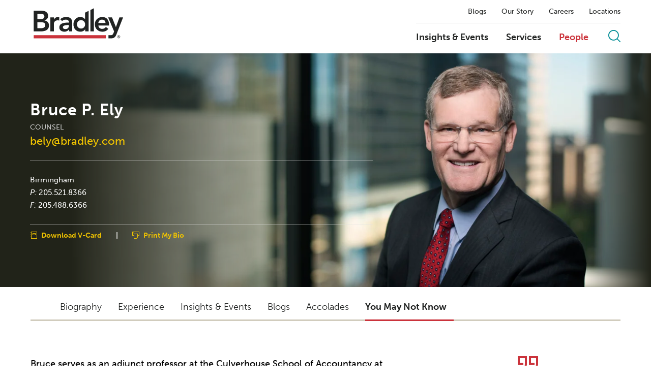

--- FILE ---
content_type: text/html; charset=utf-8
request_url: https://www.bradley.com/people/e/ely-bruce-p?tab=youmaynotknow
body_size: 13664
content:



<!DOCTYPE html>
<html>

<head>


		<!-- OneTrust Cookies Consent Notice start -->
		<script async src="https://cdn.cookielaw.org/scripttemplates/otSDKStub.js" type="text/javascript" charset="UTF-8" data-domain-script="81d90fbe-edf5-417f-a947-5fa122faf6b7"></script>
		<script type="text/javascript" src="https://cdn.cookielaw.org/consent/81d90fbe-edf5-417f-a947-5fa122faf6b7/OtAutoBlock.js" ></script>
        <script type="text/javascript">
			function OptanonWrapper() { }
		</script>
		<!-- OneTrust Cookies Consent Notice end -->
	
        <!-- Google Tag Manager -->
        <script>
        (function(w,d,s,l,i){w[l]=w[l]||[];w[l].push({'gtm.start':
        new Date().getTime(),event:'gtm.js'});var f=d.getElementsByTagName(s)[0],
        j=d.createElement(s),dl=l!='dataLayer'?'&l='+l:'';j.async=true;j.src=
        'https://www.googletagmanager.com/gtm.js?id='+i+dl;f.parentNode.insertBefore(j,f);
        })(window,document,'script','dataLayer','GTM-NF7KSN');</script>
        <!-- End Google Tag Manager -->

    <title>You May Not Know | Bruce P. Ely | People | Bradley</title>
    <meta charset="utf-8">


<meta name="viewport" content="width=device-width, initial-scale=1">
<meta name="description" content="">
<meta name="keywords" content="" />
<meta name="limitfilter" content="ourteam" />
<meta name="oni_section" content="ourteam" />

<meta property="og:url" content="https://www.bradley.com/people/e/ely-bruce-p" />
<meta property="og:type" content="website" />
<meta property="og:title" content="Bruce P. Ely | People | Bradley" />
<meta property="og:description" content="" />
<meta property="og:image" content="" />

<meta name="twitter:card" content="summary">
<meta name="twitter:site" content="https://twitter.com/bradleylegal">
<meta name="twitter:title" content="Bruce P. Ely | People | Bradley">
<meta name="twitter:description" content="">
<meta name="twitter:image" content="">

<meta http-equiv="X-UA-Compatible" content="IE=edge">

    <link rel="icon" sizes="192x192" type="image/x-icon" href="/Content/site/public/images/logos/bradley.png">
    <link rel="shortcut icon" href="/content/favicon.ico" type="image/x-icon">

    <script src="//ajax.googleapis.com/ajax/libs/webfont/1.5.10/webfont.js"></script>
    <script>
        WebFont.load({
            typekit: {
                id: 'dpl2zfs'
            }
        });
    </script>

    <link href="/Content/site/public/css/main.v-ddreoiqq8lzofmtmrdmugw.css" rel="stylesheet">

    
    <script src="/Content/site/public/js/libs.v-0w23gugoermfcnbncz7aw.js"></script>

</head>



<body class="">
        <!-- Google Tag Manager (noscript) -->
        <noscript>
            <iframe src="https://www.googletagmanager.com/ns.html?id=GTM-NF7KSN" height="0" width="0" style="display:none;visibility:hidden"></iframe>
        </noscript>
        <!-- End Google Tag Manager (noscript) -->
    





<script src="/Content/site/public/releasejs/knockout/kosearch.v-nxmryujf7nsurxxdw9vufw.js"></script>
<script src="/Content/site/public/releasejs/knockout/kocommon.v-bfpk9kewex35f7gdbvliw.js"></script>
<script src="/Content/site/public/releasejs/knockout/koautocomplete.v-tjpukjm2mxnmqcxgdxi1rw.js"></script>
<script src="/Content/site/public/releasejs/knockout/kolist.v-nq6ktyediljwtg1hgho3a.js"></script>
<script src="/Content/site/public/releasejs/pages/sitesearchbinding.v-s4p5asky8l9cjd8zslw.js"></script>

<!--stopindex-->
<header class="site-header js-site-header">


    <section class="js-binding-container-search">
        <div class="site-search-input site-search" style="display: none;">
            <input placeholder="Search by Keyword" class="site-search_input" type="text" data-bind="value: KeywordFilter, valueUpdate: 'keyup', executeOnEnter : $root.DoSearch, bindAutoComplete : KeywordFilter, bindAutoCompleteMaxResults : 20, bindAutoCompleteServiceUrl: '/api/sitecore/sitesearch/gettypeahead'">
            <span class="close-site-search js-close-site-search">
                <i class="bts bt-times"></i>
            </span>
        </div>
    </section>

    <div class="header-wrapper js-header-wrapper">
        <div class="site-layout-wrapper">
            <div class="site-branding">
<a class="site-brand__link" href="/">
    <img class="site-brand__logo js-site-logo" data-img-dark="/Content/site/public/images/bradley_logo.svg" src="/Content/site/public/images/bradley_logo_white.svg" alt="Bradley " />
</a>
<button class="mobile-trigger js-mobile-trigger">
    <span class="mobile-trigger__bars"></span>
    <em class="mobile-trigger__label">MENU</em>
    <em class="mobile-trigger__label mobile-trigger__label--close">Close</em>
</button>
            </div>

            <div class="site-menu__panels-wrapper">
                <div class="site-menu js-site-menu" id="navmain">
<nav class="site-subnav">
        <a class="site-subnav__link " href="/insights/?tab=126861ba-1a78-4cdc-9fe8-5a1351b5c756&amp;reload=false&amp;scroll=0" target="_self" title="Blogs">Blogs</a>
        <a class="site-subnav__link " href="/our-story" target="_self" title="Our Story">Our Story</a>
        <a class="site-subnav__link " href="/careers" target="_self" title="Careers">Careers</a>
        <a class="site-subnav__link " href="/locations" target="_self" title="Locations">Locations</a>
</nav>


                    <div class="site-menu-bar">

<nav class="site-nav">
        <a class="site-nav__link " href="/insights" target="_self" title="Insights &amp; Events">Insights &amp; Events</a>
        <a class="site-nav__link " href="/practices-and-industries" target="_self" title="Services">Services</a>
        <a class="site-nav__link is-active" href="/people" target="_self" title="People">People</a>
</nav>
                        
                        <button class="btn btn--icon site-search__trigger js-site-search-trigger" onclick="DoSearch()">
                            <i class="btr bt-search"></i>
                        </button>
                    </div>
                </div>                
            </div>
        </div>
    </div>
</header>
<script>
    $(document).ready(function () {
        $('.site-search_input').bind('keypress', function (e) {
            if (e.keyCode === 13) {
                DoSearch();
            }
        });
        $('.site-search_input').focus();
    });

    function DoSearch() {
        var querysearch = $(".site-search_input").val();
        if (querysearch) {
            var searchUrl = "/sitesearch?query=" + decodeURIComponent(querysearch);
            window.location.replace(searchUrl);
        }
    }

    $('.js-binding-container-search').InitializeSearchPage();
</script>
<!--startindex-->

    
    <section class="layout-main">



<section class="person-hero">
	<div class="person-hero__image-node site-content-wrapper">
		<img src="/-/media/images/our-people/e/ely-bruce-p/highresolutionimage/bely_web_v2.jpg?rev=deeae0bb5aa344f1a0af7a72e5472076" class="person-hero__image">
	</div>

	<div class="person-hero__content layout-content-wrapper">
		<div class="person-hero__content-wrapper">
            <header>
                <div class="person-hero__name-container">
                    <h1 class="person-hero__name">
                        Bruce P. Ely
                    </h1>
                </div>
				<div class="person-hero__level">Counsel</div>
					<a class="person-hero__email" href="" onclick="window.open('/Main/People/EmailDisclaimer?email=bely%40bradley.com', 'newwindow', 'height=400,width=640,location=no,menubar=no,resizable=no,scrollbars=yes,toolbar=no,status=no,left=100,top=100'); return false;">bely@bradley.com</a>
			</header>

			<div class="person-hero__info grid-row">



				<div class="person-hero__office-wrapper grid-col-content one-element">
							<div class="person-hero__office grid-col-50">
									<a class="person-hero__office-title" href="/locations/birmingham">Birmingham</a>

                                    <noindex>
                                        <span class="phone" itemprop="telephone" title="Business Phone">
                                            <em class="phone-label">P:</em>
                                            <a href="tel:205.521.8366">205.521.8366</a>
                                        </span>
                                    </noindex>
																                                    <noindex>
                                        <span class="phone" itemprop="fax" title="Facsimile">
                                            <em class="phone-label">F:</em>
                                            <a href="tel:205.488.6366">205.488.6366</a>
                                        </span>
                                    </noindex>
							</div>
				</div>
				<div class="person-hero__secretary grid-col-33">
				</div>


			</div>

			<div class="person-hero__options ">
				<div class="person-option">
					<a class="person-vcard person-option__link" itemprop="vcard" href="/people/e/ely-bruce-p?format=vcard">Download V-Card</a>
				</div>
				<span class="seperator">|</span>
				<div class="person-option">
					<a class="person-print person-option__link" href="https://1npdf11.onenorth.com/pdfrenderer.svc/v1/abcpdf11/GetRenderedPdfByUrl/Ely Bruce P.pdf?url=https%3a%2f%2fwww.bradley.com%2fpeople%2fe%2fely-bruce-p%3fpdf%3d1&amp;attachment=false" target="_blank">Print My Bio</a>
				</div>
			</div>

		</div>
	</div>
</section>

<div class="tabs-nav js-tabs-nav tabs-nav--general">    
    <div class="layout-content-wrapper">

        <div class="tab-carousel js-tab-carousel">
            <button class="list-tab-arrow arrow-left js-arrow-left" style="display: none;">
                <i class="bts bt-angles-left"></i>
            </button>
            <div class="tabs-belt js-tabs-belt">
                <ul class="list tabs-nav__list js-tabs-nav-list">
                        <li class="list__item tabs-nav__item">
                                <a role="button" class="list__link tabs-nav__link  js-tabs-nav-link" data-tabid="bio" href="/people/e/ely-bruce-p">Biography</a>
                            <input type="hidden" class="js-tabpagetitle" value="Bruce P. Ely | People | Bradley" />
                        </li>                    
                        <li class="list__item tabs-nav__item">
                                <a role="button" class="list__link tabs-nav__link  js-tabs-nav-link" data-tabid="experience" href="/people/e/ely-bruce-p?tab=experience">Experience</a>
                            <input type="hidden" class="js-tabpagetitle" value="Experience | Bruce P. Ely | People | Bradley" />
                        </li>                    
                        <li class="list__item tabs-nav__item">
                                <a role="button" class="list__link tabs-nav__link  js-tabs-nav-link" data-tabid="insights-events" href="/people/e/ely-bruce-p?tab=insights-events">Insights &amp; Events</a>
                            <input type="hidden" class="js-tabpagetitle" value="Insights &amp; Events | Bruce P. Ely | People | Bradley" />
                        </li>                    
                        <li class="list__item tabs-nav__item">
                                <a role="button" class="list__link tabs-nav__link  js-tabs-nav-link" data-tabid="blogs" href="/people/e/ely-bruce-p?tab=blogs">Blogs</a>
                            <input type="hidden" class="js-tabpagetitle" value="Blogs | Bruce P. Ely | People | Bradley" />
                        </li>                    
                        <li class="list__item tabs-nav__item">
                                <a role="button" class="list__link tabs-nav__link  js-tabs-nav-link" data-tabid="accolades" href="/people/e/ely-bruce-p?tab=accolades">Accolades</a>
                            <input type="hidden" class="js-tabpagetitle" value="Accolades | Bruce P. Ely | People | Bradley" />
                        </li>                    
                        <li class="list__item tabs-nav__item">
                                <a role="button" class="list__link tabs-nav__link is-active-tab js-tabs-nav-link" data-tabid="youmaynotknow" href="/people/e/ely-bruce-p?tab=youmaynotknow">You May Not Know</a>
                            <input type="hidden" class="js-tabpagetitle" value="You May Not Know | Bruce P. Ely | People | Bradley" />
                        </li>                    
                </ul>
            </div>
            <button class="list-tab-arrow arrow-right js-arrow-right" style="display: none;">
                <i class="bts bt-angles-right"></i>
            </button>
        </div>
    </div>
</div>
<input type="hidden" id="entityguid" value="7ff3d95b-5772-478a-acaa-7335afc98e5a"/>

    <div class="layout-content-wrapper layout-body">

        <div class="layout-body-main">

            <div class="tabs js-tabs">




<div data-name="tab-youmaynotknow" class="tabs-panel js-tabs-panel">
    <div class="rich-text">
        <p>Bruce serves as an adjunct professor at the Culverhouse School of Accountancy at the University of Alabama in Tuscaloosa. He is also coauthor of <em>Keatinge &amp; Conaway on Choice of Business Entity</em> (Thomson Reuters 2023) and a contributing author to Prof. Richard D. Pomp&rsquo;s leading casebook, <em>State &amp; Local Taxation</em> (9th ed. 2019).</p>
    </div>
</div>
        <div class="tabs-trigger">

                <button class="btn btn--ghost-white tabs-trigger__btn-prev js-tab-trigger-prev"><span class="tabs-trigger__label">Go To Accolades</span></button>
                            <button class="btn btn--ghost-white tabs-trigger__btn-next js-tab-trigger-next"><span class="tabs-trigger__label">Go To Biography</span></button>

        </div>


            </div>

        </div>

        <aside class="layout-body-sidebar">

<div class="areas-focus layout-section">

        <div class="attorney-carousel__single">
            <div class="attorney-carousel__quote">“Bruce is very proactive and supports his clients by identifying cutting edge tax matters pertinent to their industry. Although highly sought after, which is a direct result of his direct expertise, he is extremely responsive particularly on last minute issues presented. In addition, his network of colleagues-in and outside of his firm, allows him to produce a client result that is effective and cost efficient.”</div>
            <div class="attorney-carousel__attribution"><cite>CLIENT QUOTED IN BEST LAWYERS</cite></div>
        </div>

    <div class="section-header">Area(s) of Focus</div>

    <div class="accordion-module js-accordions">

<div data-expanded="true" class="accordion__node js-accordion-node">
	<button class="btn btn--text accordion__trigger js-accordion-trigger">Related Practices</button>

    <div class="accordion__content js-accordion-content">
<ul class="list list-basic">
        <li class="list__item">

                <a class="list__link" href="/practices-and-industries/practices/tax">Tax</a>

        </li>
        <li class="list__item">

                <a class="list__link" href="/practices-and-industries/practices/tax/state-and-local-tax">State & Local Tax</a>

        </li>
        <li class="list__item">

                <a class="list__link" href="/practices-and-industries/practices/economic-development">Economic Development & Renewable Energy</a>

        </li>
        <li class="list__item">

                <a class="list__link" href="/practices-and-industries/practices/governmental-affairs">Governmental Affairs</a>

        </li>
        <li class="list__item">

                <a class="list__link" href="/practices-and-industries/industries/energy">Energy</a>

        </li>
        <li class="list__item">

                <a class="list__link" href="/practices-and-industries/practices/tax/tax-controversy-and-litigation">Tax Controversy & Litigation</a>

        </li>
</ul>
        
    </div>
</div>                <div class="normal-text">
<div data-expanded="true" class="accordion__node js-accordion-node">
	<button class="btn btn--text accordion__trigger js-accordion-trigger">Education</button>

    <div class="accordion__content js-accordion-content">
<ul class="list list-basic">
        <li class="list__item">

<strong>New York University School of Law</strong>, LL.M. (Taxation), 1981
        </li>
        <li class="list__item">

<strong>University of Alabama School of Law</strong>, J.D., 1980, <em>with honors</em>; Moot Court Board; Bench and Bar
        </li>
        <li class="list__item">

<strong>University of Alabama</strong>, B.S., Accounting, 1977, <em>cum laude;</em> Beta Gamma Sigma, Honorary&nbsp;Academic Fraternity, 1976; Beta Alpha Psi&nbsp;Honorary&nbsp;Academic Fraternity, 1976
        </li>
</ul>
        
    </div>
</div>
                </div>
<div data-expanded="false" class="accordion__node js-accordion-node">
	<button class="btn btn--text accordion__trigger js-accordion-trigger">Licensed In</button>

    <div class="accordion__content js-accordion-content">
<ul class="list list-basic">
        <li class="list__item">

<strong>Alabama</strong>
        </li>
</ul>
        
    </div>
</div><div data-expanded="false" class="accordion__node js-accordion-node">
	<button class="btn btn--text accordion__trigger js-accordion-trigger">Admitted In</button>

    <div class="accordion__content js-accordion-content">
<ul class="list list-basic">
        <li class="list__item">

<strong>Supreme Court of the United States</strong>
        </li>
        <li class="list__item">

<strong>United States Court of Appeals, 11th Circuit</strong>
        </li>
        <li class="list__item">

<strong>Supreme Court of Alabama</strong>
        </li>
        <li class="list__item">

<strong>United States Tax Court</strong>
        </li>
        <li class="list__item">

<strong>United States District Court, Northern District of Alabama</strong>
        </li>
</ul>
        
    </div>
</div>                <div class="accordion-module--nobullets accordion-module--nowhitespace">
<div data-expanded="false" class="accordion__node js-accordion-node">
    <button class="btn accordion__trigger js-accordion-trigger">Professional &amp; Community Activities</button>

    <div class="accordion__content js-accordion-content">
        <div class="rich-text">
            <p>American College of Tax Counsel, Board of Regents, 2024-present</p>
<p>Bloomberg Tax &amp; Accounting, Senior Fellow &amp; Special Consultant, 2023-present</p>
<p>Bloomberg BNA, Multistate Tax Advisory Board, 2000-present</p>
<p>New York University Institute on State and Local Taxation</p>
<p style="margin-left: 40px;">Advisory Board, 2009-present</p>
<p style="margin-left: 40px;">Co-Chair, 2016-2017</p>
<p>Alabama Law Institute, Member, 1993-present</p>
<p>Alabama State Bar Tax Section</p>
<p style="margin-left: 40px;">Legislative Review Committee, Chair, 2005-present</p>
<p style="margin-left: 40px;">Section Chair, 1988-1989</p>
<p>American Institute on Federal Taxation, Trustee, 1995-2017</p>
<p>Birmingham Business Alliance</p>
<p style="margin-left: 40px;">Board of Directors, 2007-2010</p>
<p style="margin-left: 40px;">Public Policy, Vice-Chair, 2007-2009</p>
<p>American Bar Association Section of Taxation</p>
<p style="margin-left: 40px;">Pass-Through Entities Subcommittee, Chair, 2006-2018</p>
<p style="margin-left: 40px;">Task Force on State Implications of New Federal Partnership Audit Rules, Co-Chair, 2016-2018</p>
<p>Business Council of Alabama</p>
<p style="margin-left: 40px;">Tax &amp; Fiscal Policy Committee, Chair/Vice-Chair, 1986-2011</p>
<p>Paul J. Hartman/Vanderbilt University SALT Forum, Advisory Board, 1996-2009&nbsp;</p>
<p>Institute for Professionals in Taxation (IPT)</p>
        </div>
    </div>
</div>
                </div>


    </div>
            <div class="section-header" style="margin-top: 10px">Accolades</div>
            <div class="rich-text" style="padding-left: 24px"><p><a href="/-/media/images/accolades-third-party-logos/chambers-usa/chambers-usa-2023-firm-logo_150px.jpg?rev=5d209c408e4342a3be7cd439d63541dd&amp;hash=CEA529D93E0E12A66DCA7759875DD161"><img src="/-/media/images/accolades-third-party-logos/chambers-usa/2025/chambers-2025-firm-logo_150_web_transparent-bg.png?h=126&amp;w=150&amp;rev=ea8271ae222b4e1a84e1c2566c3f3d74&amp;hash=AAAC3EE44D015D87B244449B5C032FA6" alt="Chambers USA 2025 Badge" width="150" height="126" /></a></p>
<p><img src="/-/media/images/accolades-third-party-logos/best-lawyers-2026/2026-best-lawyers_150px_web.png?rev=b55b0fd9604045ddafcafc1a8932bbc1&amp;hash=AE65E1EF9B9F5FC4BA2A5BB8E4258388" alt="2026 Best Lawyers Badge" width="150" height="51" /></p>
<p><img src="/-/media/images/accolades-third-party-logos/best-lawyers-2025/lawyers-of-the-year-badges/bruce-ely--tax.png?rev=fba2c4d0769a4599b33a3a230cbc9a48&amp;hash=8253B55FF995B3E61458981DF9EB8125" alt="LOY Bruce Ely 2025" width="150" height="106" /></p>
<p><img src="/-/media/images/accolades-third-party-logos/best-lawyers-2024/lawyers-of-the-year-badges/bruce-elysmall.png?h=106&amp;w=150&amp;rev=60b9466ee47e42c094ab2c423f707b21&amp;hash=0C2B12A75CEA6C691A72BCEED3F6EFA5" alt="LOY Bruce Ely 2024" width="150" height="106" />&nbsp;</p>
<p><img alt="Who's Who Legal" src="/-/media/images/accolades-third-party-logos/wwllogo.jpg?h=71px&amp;w=150px&amp;rev=6df83101675440c99334dd829bdb01c8&amp;hash=50B1EF939B62C9182AA876031F46475C" width="150px" height="71px" /></p>
<p><img src="/-/media/images/accolades-third-party-logos/business-alabama-legal-elite/legalelitebadge2025_150px_web.png?rev=44fc61a5b0a246029ebbf12f9c7dbb05&amp;hash=30EB78A5478BC028FEEAEB1201EE2739" alt="2025 Business Alabama Legal Elite Badge" width="150" height="58" /></p></div>

</div>

        </aside>

    </div>

    <div class="hidden">Listed in Chambers USA, Tax, 2024-2025 Bloomberg Tax &amp; Accounting, State Tax Advisory Board, Interim Chair, 2025 Franklin C. Latcham Award for Distinguished Service in State and Local Tax, 2021 Martindale-Hubbell&#174; AV Preeminent Rated Paul Frankel Excellence in State Taxation Award, Council on State Taxation, 2017 Bloomberg BNA State Tax Author of the Year Award, 2017 First recipient of the Paul H. Frankel Award for Outstanding Achievement in State and Local Taxation, New York University School of Professional Studies, 2013 Listed in State Tax Notes, “Top 10 Tax Lawyers in the United States,” 2012 Listed in The Best Lawyers in America&#174; Litigation and Controversy –&#160;Tax, 2011-2026 Tax Law, 1997-2026 “Lawyer of the Year,” Birmingham, Litigation and Controversy&#160;–&#160;Tax, 2012-2016, 2020, 2024 &quot;Lawyer of the Year,&quot; Birmingham, Tax Law, 2025 Listed in Alabama Super Lawyers&#160;(now Mid-South Super Lawyers), Tax, 2007-2017 Listed in Who&#39;s Who Legal:&#160;Corporate Tax, 2009-2018 American College of Tax Counsel, Fellow American Bar Foundation, Fellow Alabama State Bar Distinguished Service Award, 2012 “Top Lawyers in Alabama,” 2008-present Listed in&#160;Birmingham Business Journal, &quot;Best of the Bar,&quot; 2021 Listed in Birmingham Magazine “Top Attorney,” Tax Law, 2012-2016 “Top 100 People You Should Know,” 2009 Thomas A. Ratcliffe Outstanding Discussion Leader Award, Alabama Society of Certified Public Accountants,&#160;2016-2017 Listed in Business Alabama, Legal Elite, 2025 Reno Flying Service, Inc. v. State of Alabama Department of Revenue&#160;(Nov. 19, 2021) Sales and use tax case involving the purchase of aircraft by an in-state client. Represented Emergency Medical Response air carrier, headquartered in Birmingham, Alabama, that purchased an air ambulance out of state, hangered it out of state, and never flew it into Alabama. The Alabama Department of Revenue (ADOR) assessed use tax on the acquisition for alleged in-state use of the plane. Bradley attorneys convinced the ADOR Legal Division to dismiss the final assessment, and the Tax Tribunal agreed. City of Birmingham vs. Elbow River Marketing, LP(2017) Represented an ethanol marketer headquartered in Calgary, Canada, with no office, warehouse, etc. or employees in the City of Birmingham and not doing business in the city, and therefore argued that client was not liable for the assessment of business license tax on its sales to two customers that were either located in or took delivery of products in the city, both via common carrier.&#160;Alabama Supreme Court affirmed the trial court ruling. Ameris Bank v. Alabama Department of Revenue, AL Tax Trib. Dkt. No. BIT 16-255 (Feb. 9, 2017) Tax Tribunal voided the ADOR’s multiple assessments on the grounds that the bank’s formation of a captive REIT subsidiary to hold a majority of mortgages was legitimate state tax planning and that the dividends received deduction applied to dividends from the subsidiary. Elbow River Marketing LP v. City of Birmingham,&#160;Alabama, Jefferson Co. Cir. Ct. Civ. Action No. 01-CV-2014-0624 (2017). Circuit Court voided the city’s assessment of business license tax, ruling that the natural gas marketing company, which is&#160;headquartered in Calgary, Canada,&#160;was selling to in-state customers through interstate commerce and&#160;had no taxable nexus with the city. Alabama Department of Revenue v. American Equity Investment Life Insurance Company,Case No. 2130933 (Ala. Ct. Civ. App. 2015) Appeals courts upheld trial court ruling in favor of taxpayer’s request for apportionment factor relief under the Alabama business privilege tax on both statutory and Due Process Clause grounds. Montgomery County Commission et al. v. Federal Housing Finance Agency et al.,2015 WL 223699, __ F.3d __ (11th Cir. 2015) 11th Circuit U.S. Court of Appeals upheld district court ruling that our client, the FHFA and its predecessors, FNMA (Fannie Mae) and FHLMC (Freddie Mac), were exempt from Alabama/county recording taxes on the recordation of their mortgages or assignments of mortgages. Staged acquisition of NBC Universal by Comcast Corp. from General Electric Company valued at $16.7 billion (2011, 2013) Advised General Electric with respect to multistate tax ramifications of the acquisition. City of Birmingham v. Veterans Oil Company, Inc.,&#160;Case No. 1120501 (Ala. S. Ct. 2013) Alabama Supreme Court affirmed Circuit Court ruling for our client that the City of Birmingham cannot impose multiple business license taxes on a taxpayer nor arbitrarily reclassify the taxpayer into another business license classification, while granting refunds of City use taxes when the auditor failed to comply with the Alabama Taxpayers’ Bill of Rights requirement that he advise the taxpayer of a potential refund claim when it has erroneously paid tax to another municipality. State of Alabama v. Motiva Enterprises LLC,CV 2009-900959 (Jefferson Co. Cir. Ct. 2013) Upheld Ala. Dep’t of Revenue Administrative Law Division ruling voiding an assessment of wholesale oil license tax or “WOLF” on a distributor where the Dep&#39;t of Revenue attempted to impose new record-keeping requirements retroactively and that would have been practically impossible for the taxpayer to comply with and possibly violated federal antitrust laws. HealthSouth Corporation, et al. v. State Dep’t of Revenue,&#160;Case No. 2100330 (Ala. Ct. Civ. App. 2012) (cert. den. Nov. 21, 2012) Affirmed rulings by the ADOR&#39;s Administrative Law Division and Circuit Court that granted the taxpayers corporate income tax refunds and related net operating loss adjustments attributable to IRS audit changes, resulting from fraudulently overstated earnings. City of Birmingham, et al. v. Orbitz, LLC, et al,&#160;Case No. 1100874 (Ala. S. Ct. 2012) Unanimous decision affirming the trial court&#39;s ruling that on-line travel companies are not subject to Alabama&#39;s hotel lodgings tax on their reservation fees. Jim Walter Resources, Inc. v. Tuscaloosa County,Case No. 1110067 (Ala. S. Ct. 2012) Landmark decision by the Alabama Supreme Court regarding whether a mortgage to secure the guaranty of an affiliate’s debt to a third party lender is a fixed indebtedness subject to Alabama mortgage recording tax. The Court agreed with our client, the taxpayer, ruling that no taxable indebtedness existed until the guaranty was called by the lender. Henson v. HealthSouth Corporation, Case No. CV 2003-1604 (Jefferson Co. Cir. Ct. 2009) In the case of Henson v. HealthSouth, a claim was made by an individual taxpayer in the county to void a tax exemption awarded to HealthSouth Corporation in connection with the construction of a new &quot;digital hospital.&quot; On remand from the Alabama Supreme Court and after substantial discovery, the case was tried in July 2009 and the Court rendered a judgment in favor of HealthSouth upholding the validity of the tax exemption. The plaintiffs did not appeal. Tate &amp; Lyle Ingredients Americas, Inc. v. State Dep’t of Revenue, Case No. CV-2008-900755 (Montgomery Co. Cir. Ct. 2009) Granting taxpayer’s motion for summary judgment affirming ruling by Administrative Law Division ruling that the taxpayer’s gain from the sale of its affiliate stock was properly classified as non-business income (and non-unitary) income. AT&amp;T Corporation v. Surtees,&#160;8 So. 3d 950 (Ala. Ct. Civ. App. 2008) Represented AT&amp;T in an appeal of an Alabama business privilege and corporate shares tax assessment in which a part of both statutory schemes was held unconstitutional under the Commerce Clause by the Alabama Court of Civil Appeals and by the circuit court on remand.</div>

</section>

<script>

    $('.js-tabs').InitializeTabs({
        pageTabBaseUrl: '/api/sitecore/People/GetDetailTab',
        innerPageTabBaseUrl: '/api/sitecore/People/GetBioTab'
    });

</script>

    
    <!--stopindex-->
<footer class="site-footer">
    <div class="site-layout-wrapper">

        <div class="site-footer__alpha">
            <span class="site-footer__alpha-label">Search by Last Name</span>



    <ol class="list list-alpha">
            <li class="list__item">
                <a class="list-alpha__link " href="/people?letter=a">a</a>
            </li>
            <li class="list__item">
                <a class="list-alpha__link " href="/people?letter=b">b</a>
            </li>
            <li class="list__item">
                <a class="list-alpha__link " href="/people?letter=c">c</a>
            </li>
            <li class="list__item">
                <a class="list-alpha__link " href="/people?letter=d">d</a>
            </li>
            <li class="list__item">
                <a class="list-alpha__link " href="/people?letter=e">e</a>
            </li>
            <li class="list__item">
                <a class="list-alpha__link " href="/people?letter=f">f</a>
            </li>
            <li class="list__item">
                <a class="list-alpha__link " href="/people?letter=g">g</a>
            </li>
            <li class="list__item">
                <a class="list-alpha__link " href="/people?letter=h">h</a>
            </li>
            <li class="list__item">
                <a class="list-alpha__link " href="/people?letter=i">i</a>
            </li>
            <li class="list__item">
                <a class="list-alpha__link " href="/people?letter=j">j</a>
            </li>
            <li class="list__item">
                <a class="list-alpha__link " href="/people?letter=k">k</a>
            </li>
            <li class="list__item">
                <a class="list-alpha__link " href="/people?letter=l">l</a>
            </li>
            <li class="list__item">
                <a class="list-alpha__link " href="/people?letter=m">m</a>
            </li>
            <li class="list__item">
                <a class="list-alpha__link " href="/people?letter=n">n</a>
            </li>
            <li class="list__item">
                <a class="list-alpha__link " href="/people?letter=o">o</a>
            </li>
            <li class="list__item">
                <a class="list-alpha__link " href="/people?letter=p">p</a>
            </li>
            <li class="list__item">
                <a class="list-alpha__link " href="/people?letter=q">q</a>
            </li>
            <li class="list__item">
                <a class="list-alpha__link " href="/people?letter=r">r</a>
            </li>
            <li class="list__item">
                <a class="list-alpha__link " href="/people?letter=s">s</a>
            </li>
            <li class="list__item">
                <a class="list-alpha__link " href="/people?letter=t">t</a>
            </li>
            <li class="list__item">
                <a class="list-alpha__link " href="/people?letter=u">u</a>
            </li>
            <li class="list__item">
                <a class="list-alpha__link " href="/people?letter=v">v</a>
            </li>
            <li class="list__item">
                <a class="list-alpha__link " href="/people?letter=w">w</a>
            </li>
            <li class="list__item">
                <a class="list-alpha__link is-disabled" href="/people?letter=x">x</a>
            </li>
            <li class="list__item">
                <a class="list-alpha__link " href="/people?letter=y">y</a>
            </li>
            <li class="list__item">
                <a class="list-alpha__link " href="/people?letter=z">z</a>
            </li>
    </ol>

        </div>

<div class="footer-sitemap">
    <div class="footer-sitemap__groups grid-row">
            <div class="footer-sitemap__group grid-col-20">
                <div class="footer-sitemap__label">Insights &amp; Events</div>
<ul class="list list-basic">
        <li class="list__item">

                <a class="list__link" href="/insights/?types=09e547cd-feb0-4d00-8558-ec40ef30b85a&amp;reload=false&amp;scroll=0" target="_blank">Awards & Recognitions</a>

        </li>
        <li class="list__item">

                <a class="list__link" href="/insights/?types=9858a6ae-ddfa-46fc-b885-57ad4acdc547&amp;reload=false&amp;scroll=0" target="_blank">Authored Articles</a>

        </li>
        <li class="list__item">

                <a class="list__link" href="/insights" target="_self">Events</a>

        </li>
        <li class="list__item">

                <a class="list__link" href="/insights/?types=506e1400-9553-4ee8-a155-abf2e8a3c1a0&amp;reload=false&amp;scroll=99.09909782196038" target="_blank">Firm Alerts </a>

        </li>
        <li class="list__item">

                <a class="list__link" href="/insights/?types=d416a781-c970-4dca-b830-8c8055762386&amp;reload=false&amp;scroll=200" target="_self">Insights</a>

        </li>
        <li class="list__item">

                <a class="list__link" href="/insights/?types=144435b2-11ec-4f59-b318-00eb87bcdd2e&amp;reload=false&amp;scroll=0" target="_blank">Media Mentions</a>

        </li>
        <li class="list__item">

                <a class="list__link" href="/insights/?types=7c4baccf-acba-4ecc-9876-043543b98958&amp;reload=false&amp;scroll=99.09909782196038" target="_blank">Press Releases</a>

        </li>
</ul>

            </div>
            <div class="footer-sitemap__group grid-col-20">
                <div class="footer-sitemap__label">Careers</div>
<ul class="list list-basic">
        <li class="list__item">

                <a class="list__link" href="/careers" target="_self">Careers</a>

        </li>
        <li class="list__item">

                <a class="list__link" href="/careers/law-students" target="_self">Law Students</a>

        </li>
        <li class="list__item">

                <a class="list__link" href="/careers/lateral-lawyers" target="_self">Lateral Lawyers</a>

        </li>
        <li class="list__item">

                <a class="list__link" href="/careers/professional-staff" target="_self">Professional Staff</a>

        </li>
</ul>

            </div>
            <div class="footer-sitemap__group grid-col-20">
                <div class="footer-sitemap__label">Offices</div>
<ul class="list list-basic">
        <li class="list__item">

                <a class="list__link" href="/locations/atlanta" target="_self">Atlanta</a>

        </li>
        <li class="list__item">

                <a class="list__link" href="/locations/birmingham" target="_self">Birmingham</a>

        </li>
        <li class="list__item">

                <a class="list__link" href="/locations/charlotte" target="_self">Charlotte</a>

        </li>
        <li class="list__item">

                <a class="list__link" href="/locations/chattanooga" target="_self">Chattanooga</a>

        </li>
        <li class="list__item">

                <a class="list__link" href="/locations/dallas" target="_self">Dallas</a>

        </li>
        <li class="list__item">

                <a class="list__link" href="/locations/houston" target="_self">Houston</a>

        </li>
        <li class="list__item">

                <a class="list__link" href="/locations/huntsville" target="_self">Huntsville</a>

        </li>
        <li class="list__item">

                <a class="list__link" href="/locations/jackson" target="_self">Jackson</a>

        </li>
        <li class="list__item">

                <a class="list__link" href="/locations/knoxville" target="_self">Knoxville</a>

        </li>
        <li class="list__item">

                <a class="list__link" href="/locations/montgomery" target="_self">Montgomery</a>

        </li>
        <li class="list__item">

                <a class="list__link" href="/locations/nashville" target="_self">Nashville</a>

        </li>
        <li class="list__item">

                <a class="list__link" href="/locations/tampa" target="_self">Tampa</a>

        </li>
        <li class="list__item">

                <a class="list__link" href="/locations/washington-dc" target="_self">Washington, D.C.</a>

        </li>
</ul>

            </div>
            <div class="footer-sitemap__group grid-col-20">
                <div class="footer-sitemap__label">Our Story</div>
<ul class="list list-basic">
        <li class="list__item">

                <a class="list__link" href="/our-story/firm-overview" target="_self">Overview</a>

        </li>
        <li class="list__item">

                <a class="list__link" href="/practices-and-industries" target="_self">Services</a>

        </li>
        <li class="list__item">

                <a class="list__link" href="/our-story/diversity" target="_self">Diversity</a>

        </li>
        <li class="list__item">

                <a class="list__link" href="/our-story/womens-initiative" target="_self">Women's Initiative</a>

        </li>
        <li class="list__item">

                <a class="list__link" href="/our-story/pro-bono" target="_self">Pro Bono</a>

        </li>
        <li class="list__item">

                <a class="list__link" href="/our-story/community-impact" target="_self">Community Impact</a>

        </li>
        <li class="list__item">

                <a class="list__link" href="/our-story/accolades" target="_self">Accolades</a>

        </li>
</ul>

            </div>
            <div class="footer-sitemap__group grid-col-20">
                <div class="footer-sitemap__label">Our Blogs</div>
<ul class="list list-basic">
        <li class="list__item">

                <a class="list__link" href="https://www.buddingtrendsblog.com/" target="_blank">Budding Trends</a>

        </li>
        <li class="list__item">

                <a class="list__link" href="https://www.buildsmartbradley.com/" target="_blank">BuildSmart</a>

        </li>
        <li class="list__item">

                <a class="list__link" href="https://www.bradleybusinessdivorce.com/" target="_self">Business Divorce</a>

        </li>
        <li class="list__item">

                <a class="list__link" href="https://www.eyeonenforcement.com/" target="_blank">Eye on Enforcement</a>

        </li>
        <li class="list__item">

                <a class="list__link" href="https://www.financialservicesperspectives.com/" target="_blank">Financial Services Perspectives</a>

        </li>
        <li class="list__item">

                <a class="list__link" href="https://www.ipiqblog.com/" target="_blank">IP IQ</a>

        </li>
        <li class="list__item">

                <a class="list__link" href="https://www.itpaystobecovered.com/" target="_blank">It Pays to Be Covered</a>

        </li>
        <li class="list__item">

                <a class="list__link" href="https://www.employmentlawinsights.com" target="_blank">Labor & Employment Insights</a>

        </li>
        <li class="list__item">

                <a class="list__link" href="https://www.onlineandonpoint.com/" target="_self">Online and On Point</a>

        </li>
</ul>

            </div>
    </div>
    <div class="cta-buttons">
        <div class="footer-sitemap__financial">
            <div class="financial-container">
                <div class="description-text"></div>
                <a>
                    <img class="app-store" src="/Content/site/public/images/logos/apple_logo.png" />
                </a>
                <a>
                    <img class="app-store" src="/Content/site/public/images/logos/google_logo.png" />
                </a>
            </div>
        </div>
        <div class="footer-sitemap__subscribe">
            <p>Learn about the latest news, announcements and upcoming events on the topics that are important to you and your business.</p>
            <a class="footer-sitemap__cta" href="/subscribe">Subscribe to Mailing Lists</a>
        </div>
    </div>
</div>

        <div class="site-footer__additional-info">

            <ul class="list list--inline list--separator site-footer__misc-links">
                        <li class="list__item"><a class="list__link" href="/firm/client-extranet" target="_self">CLIENT EXTRANET</a></li>
                        <li class="list__item"><a class="list__link" href="/contact" target="_self">CONTACT</a></li>
                        <li class="list__item"><a class="list__link" href="Tel:205-521-8000" target="_self">205.521.8000</a></li>
                        <li class="list__item"><a class="list__link" href="/firm/legal-disclaimer" target="_self">LEGAL DISCLAIMER</a></li>
                        <li class="list__item"><a class="list__link" href="/firm/ccpa-cpra-and-vcdpa-notice-of-collection-disclosure-and-privacy-policy" target="_self">CCPA/CPRA &amp; VCDPA Notice of Collection, Disclosure, &amp; Privacy Policy</a></li>
                        <li class="list__item"><a class="list__link" href="/general-content-landing-pages/accessibility-statement" target="_self">Accessibility Statement</a></li>
                        <li class="list__item"><a class="list__link" href="https://citrix.bradley.com/" target="_self">REMOTE ACCESS</a></li>
                        <li class="list__item"><a class="list__link" href="/firm/alumni-connect" target="_self">ALUMNI</a></li>
                        <li class="list__item"><a class="list__link" href="https://www.worldservicesgroup.com/member/law-firm/bradley-arant-boult-cummings-llp/10616" target="_blank">World Services Group</a></li>
                        <li class="list__item"><a class="list__link" href="" target="_self">ATTORNEY ADVERTISING</a></li>
                                    <li class="list__item"><!-- OneTrust Cookies Settings button start -->
<button id="ot-sdk-btn" class="ot-sdk-show-settings" style="color:#ffffff; cursor:pointer; padding:0px;font-weight:700;border:none;text-transform:uppercase;font-size:.66667rem;background-color:transparent;">COOKIE SETTINGS</button>
<!-- OneTrust Cookies Settings button end --></li>
                <li class="list__item">&#169;2025 BRADLEY ARANT BOULT CUMMINGS LLP</li>
            </ul>

            <ul class="list site-footer__social-links">
                <li class="list__item">
                    <a class="list__link" href="https://www.linkedin.com/company/bradley-law" target="_blank"><i class="fab fab-linkedin-alt"></i></a>
                </li>
                <li class="list__item">
                    <a class="list__link" href="https://twitter.com/bradleylegal" target="_blank"><i class="fab fab-twitter"></i></a>
                </li>
                <li class="list__item">
                    <a class="list__link" href="https://www.facebook.com/officialbradleylaw/" target="_blank"><i class="fab fab-facebook"></i></a>
                </li>
                <li class="list__item">
                    <a class="list__link" href="https://www.instagram.com/bradleylaw/" target="_blank"><i class="fab fab-instagram"></i></a>
                </li>
            </ul>

        </div>

    </div>
</footer>
<!--startindex-->


        <script src="/Content/site/public/js/main.v-mdzmcr5thiopdcm6ihv8ag.js"></script>

    <script type="text/javascript">
        /*<![CDATA[*/
        (function () {
            var sz = document.createElement('script'); sz.type = 'text/javascript'; sz.async = true;
            sz.src = '//siteimproveanalytics.com/js/siteanalyze_13793.js';
            var s = document.getElementsByTagName('script')[0]; s.parentNode.insertBefore(sz, s);
        })();
        /*]]>*/
    </script>
    <script type="text/javascript">
        !function (r) {
            var i = document.createElement("img"); i.setAttribute("src", "//bradley.vuturevx.com/security/tracker.gif?referer=" + encodeURIComponent(r))
        }
            (document.referrer)
    </script>
</body>
</html>

--- FILE ---
content_type: image/svg+xml
request_url: https://www.bradley.com/Content/site/public/images/bradley_logo.svg
body_size: -1276
content:
<svg width="265" height="90" viewBox="0 0 265 90" xmlns="http://www.w3.org/2000/svg"><title>BAC15016-logo_RGB_FINAL</title><g fill="none" fill-rule="evenodd"><path fill="#CB333B" fill-rule="nonzero" d="M.9 79.9h212.9v9.3H.9z"/><g fill-rule="nonzero" fill="#212322"><path d="M32.5 24.7c0 4.6-3.6 7.7-10.9 7.7h-9.9V16.8h9c8.2 0 11.8 2.6 11.8 7.9zm-20.8 17h10.4c8.8 0 12.9 2.2 12.9 8.6 0 8-7.8 9-13.4 9h-10l.1-17.6zm31.7-18.8c0-11.1-9.5-15.3-18.7-15.3H.9v61h22c11.5 0 23.1-4.1 23.1-17.4 0-7.8-5.5-13.9-13.2-14.7v-.2c6.3-2 10.6-6.5 10.6-13.4zM50 68.5h10.3V46.4c0-2.2 1.4-10.4 11.1-10.4 1.6 0 3.3.3 5 .8v-10c-1.2-.3-2.4-.6-3.7-.6-5.4 0-10 2.8-12.2 7.6h-.2v-6.5H50v41.2zM104.5 52.3c0 5.8-3.4 9.5-10.4 9.5-3.4 0-7.2-1.6-7.2-5.4 0-5.9 9.8-6.4 15.5-6.4h2.2l-.1 2.3zm9.9 16.2V44.8c0-5.9 0-18.6-17.7-18.6-6.5 0-13 2-17.6 6.6l5.4 5.4c2.8-2.6 6.7-4.3 11-4.3 5.5 0 9.5 2.7 9.5 7.8v1.1h-2.6c-10.3 0-26 .9-26 14.4 0 8.2 7.4 12.4 15.1 12.4 5.5 0 10.3-2.1 13.3-6.7h.3v5.7l9.3-.1zM128.4 47.9c0-6.5 4.6-12.4 12.1-12.4s12.1 5.9 12.1 12.4-4.6 12.4-12.1 12.4-12.1-6-12.1-12.4m-10.3 0c0 12.2 7.7 21.7 20.4 21.7 5.8 0 11.2-2.2 14.2-7.2h.2v6.2h9.8V8.2l-10.3 5.2v19.1h-.3c-2.2-2.7-6.3-6.3-14-6.3-11.8 0-20 9.4-20 21.7"/></g><path fill="#212322" fill-rule="nonzero" d="M178.4.3l-10.3 5.2v63h10.3z"/><path d="M-2-3h270.2v94.7H-2z"/><g fill-rule="nonzero" fill="#212322"><path d="M212.7 43.7h-21.2c.8-5.9 4.6-9.8 10.7-9.8 6.5 0 10.4 3.8 10.5 9.8zm10.4 7.8v-2.8c0-14.4-7.8-22.5-19.4-22.5-12.5 0-22.5 8.7-22.5 21.7s10 21.7 22.5 21.7c6.5 0 12.7-2.3 17.5-8.3l-7.4-5.6c-2.6 3.2-5.9 5.6-11.1 5.6-5.8 0-10.4-3.7-11.1-9.8h31.5z"/><path d="M238.1 68.9l-2 4.9c-1.7 4.3-3.1 6.1-8.2 6.1h-6.6v9.3h7.9c9.1 0 12.8-4 15.8-11.8l19.6-50.2h-10.8l-10.3 28.7h-.2l-11.5-28.7h-11.4l17.7 41.7z"/></g><path d="M251.546 80.055c.75 0 1.484.192 2.2.578a4.108 4.108 0 0 1 1.67 1.654c.4.717.6 1.465.6 2.243 0 .77-.197 1.512-.59 2.223a4.157 4.157 0 0 1-1.654 1.657c-.71.393-1.451.59-2.226.59a4.528 4.528 0 0 1-2.226-.59 4.177 4.177 0 0 1-1.657-1.657 4.516 4.516 0 0 1-.593-2.223c0-.778.2-1.526.602-2.243a4.127 4.127 0 0 1 1.675-1.654c.715-.386 1.448-.578 2.199-.578zm0 .74c-.628 0-1.24.162-1.835.484a3.465 3.465 0 0 0-1.396 1.381 3.771 3.771 0 0 0-.504 1.87c0 .644.165 1.262.495 1.853.33.59.792 1.051 1.384 1.381.593.33 1.212.495 1.856.495.644 0 1.263-.165 1.855-.495a3.492 3.492 0 0 0 1.382-1.381c.328-.591.492-1.209.492-1.853 0-.648-.167-1.271-.501-1.87a3.441 3.441 0 0 0-1.396-1.381 3.814 3.814 0 0 0-1.832-.483zm-1.962 6.207V82.19h1.654c.565 0 .974.044 1.227.133.253.09.454.244.604.465.15.222.226.457.226.706 0 .352-.126.658-.377.919-.25.26-.584.407-.999.438.17.072.307.157.41.255.193.19.43.508.71.955l.588.942h-.949l-.427-.759c-.336-.596-.606-.97-.812-1.12-.142-.11-.35-.166-.622-.166h-.457v2.045h-.776zm.776-2.709h.943c.45 0 .758-.067.922-.201a.655.655 0 0 0 .246-.534.65.65 0 0 0-.119-.382.707.707 0 0 0-.329-.252c-.14-.056-.4-.083-.78-.083h-.883v1.452z" fill="#212322"/></g></svg>

--- FILE ---
content_type: application/javascript
request_url: https://www.bradley.com/Content/site/public/js/libs.v-0w23gugoermfcnbncz7aw.js
body_size: 95678
content:
!function e(t,n,r){function i(a,s){if(!n[a]){if(!t[a]){var u="function"==typeof require&&require;if(!s&&u)return u(a,!0);if(o)return o(a,!0);var c=new Error("Cannot find module '"+a+"'");throw c.code="MODULE_NOT_FOUND",c}var l=n[a]={exports:{}};t[a][0].call(l.exports,function(e){var n=t[a][1][e];return i(n?n:e)},l,l.exports,e,t,n,r)}return n[a].exports}for(var o="function"==typeof require&&require,a=0;a<r.length;a++)i(r[a]);return i}({1:[function(e,t,n){!function(t){"use strict";"function"==typeof define&&define.amd?define(["jquery"],t):t("object"==typeof n&&"function"==typeof e?e("jquery"):jQuery)}(function(e){"use strict";function t(n,r){var i=this;i.element=n,i.el=e(n),i.suggestions=[],i.badQueries=[],i.selectedIndex=-1,i.currentValue=i.element.value,i.timeoutId=null,i.cachedResponse={},i.onChangeTimeout=null,i.onChange=null,i.isLocal=!1,i.suggestionsContainer=null,i.noSuggestionsContainer=null,i.options=e.extend(!0,{},t.defaults,r),i.classes={selected:"autocomplete-selected",suggestion:"autocomplete-suggestion"},i.hint=null,i.hintValue="",i.selection=null,i.initialize(),i.setOptions(r)}function n(e,t,n){return e.value.toLowerCase().indexOf(n)!==-1}function r(t){return"string"==typeof t?e.parseJSON(t):t}function i(e,t){if(!t)return e.value;var n="("+a.escapeRegExChars(t)+")";return e.value.replace(new RegExp(n,"gi"),"<strong>$1</strong>").replace(/&/g,"&amp;").replace(/</g,"&lt;").replace(/>/g,"&gt;").replace(/"/g,"&quot;").replace(/&lt;(\/?strong)&gt;/g,"<$1>")}function o(e,t){return'<div class="autocomplete-group">'+t+"</div>"}var a=function(){return{escapeRegExChars:function(e){return e.replace(/[|\\{}()[\]^$+*?.]/g,"\\$&")},createNode:function(e){var t=document.createElement("div");return t.className=e,t.style.position="absolute",t.style.display="none",t}}}(),s={ESC:27,TAB:9,RETURN:13,LEFT:37,UP:38,RIGHT:39,DOWN:40},u=e.noop;t.utils=a,e.Autocomplete=t,t.defaults={ajaxSettings:{},autoSelectFirst:!1,appendTo:"body",serviceUrl:null,lookup:null,onSelect:null,width:"auto",minChars:1,maxHeight:300,deferRequestBy:0,params:{},formatResult:i,formatGroup:o,delimiter:null,zIndex:9999,type:"GET",noCache:!1,onSearchStart:u,onSearchComplete:u,onSearchError:u,preserveInput:!1,containerClass:"autocomplete-suggestions",tabDisabled:!1,dataType:"text",currentRequest:null,triggerSelectOnValidInput:!0,preventBadQueries:!0,lookupFilter:n,paramName:"query",transformResult:r,showNoSuggestionNotice:!1,noSuggestionNotice:"No results",orientation:"bottom",forceFixPosition:!1},t.prototype={initialize:function(){var n,r=this,i="."+r.classes.suggestion,o=r.classes.selected,a=r.options;r.element.setAttribute("autocomplete","off"),r.noSuggestionsContainer=e('<div class="autocomplete-no-suggestion"></div>').html(this.options.noSuggestionNotice).get(0),r.suggestionsContainer=t.utils.createNode(a.containerClass),n=e(r.suggestionsContainer),n.appendTo(a.appendTo||"body"),"auto"!==a.width&&n.css("width",a.width),n.on("mouseover.autocomplete",i,function(){r.activate(e(this).data("index"))}),n.on("mouseout.autocomplete",function(){r.selectedIndex=-1,n.children("."+o).removeClass(o)}),n.on("click.autocomplete",i,function(){r.select(e(this).data("index"))}),n.on("click.autocomplete",function(){clearTimeout(r.blurTimeoutId)}),r.fixPositionCapture=function(){r.visible&&r.fixPosition()},e(window).on("resize.autocomplete",r.fixPositionCapture),r.el.on("keydown.autocomplete",function(e){r.onKeyPress(e)}),r.el.on("keyup.autocomplete",function(e){r.onKeyUp(e)}),r.el.on("blur.autocomplete",function(){r.onBlur()}),r.el.on("focus.autocomplete",function(){r.onFocus()}),r.el.on("change.autocomplete",function(e){r.onKeyUp(e)}),r.el.on("input.autocomplete",function(e){r.onKeyUp(e)})},onFocus:function(){var e=this;e.disabled||(e.fixPosition(),e.el.val().length>=e.options.minChars&&e.onValueChange())},onBlur:function(){var t=this,n=t.options,r=t.el.val(),i=t.getQuery(r);t.blurTimeoutId=setTimeout(function(){t.hide(),t.selection&&t.currentValue!==i&&(n.onInvalidateSelection||e.noop).call(t.element)},200)},abortAjax:function(){var e=this;e.currentRequest&&(e.currentRequest.abort(),e.currentRequest=null)},setOptions:function(t){var n=this,r=e.extend({},n.options,t);n.isLocal=Array.isArray(r.lookup),n.isLocal&&(r.lookup=n.verifySuggestionsFormat(r.lookup)),r.orientation=n.validateOrientation(r.orientation,"bottom"),e(n.suggestionsContainer).css({"max-height":r.maxHeight+"px",width:r.width+"px","z-index":r.zIndex}),this.options=r},clearCache:function(){this.cachedResponse={},this.badQueries=[]},clear:function(){this.clearCache(),this.currentValue="",this.suggestions=[]},disable:function(){var e=this;e.disabled=!0,clearTimeout(e.onChangeTimeout),e.abortAjax()},enable:function(){this.disabled=!1},fixPosition:function(){var t=this,n=e(t.suggestionsContainer),r=n.parent().get(0);if(r===document.body||t.options.forceFixPosition){var i=t.options.orientation,o=n.outerHeight(),a=t.el.outerHeight(),s=t.el.offset(),u={top:s.top,left:s.left};if("auto"===i){var c=e(window).height(),l=e(window).scrollTop(),f=-l+s.top-o,d=l+c-(s.top+a+o);i=Math.max(f,d)===f?"top":"bottom"}if("top"===i?u.top+=-o:u.top+=a,r!==document.body){var p,h=n.css("opacity");t.visible||n.css("opacity",0).show(),p=n.offsetParent().offset(),u.top-=p.top,u.top+=r.scrollTop,u.left-=p.left,t.visible||n.css("opacity",h).hide()}"auto"===t.options.width&&(u.width=t.el.outerWidth()+"px"),n.css(u)}},isCursorAtEnd:function(){var e,t=this,n=t.el.val().length,r=t.element.selectionStart;return"number"==typeof r?r===n:!document.selection||(e=document.selection.createRange(),e.moveStart("character",-n),n===e.text.length)},onKeyPress:function(e){var t=this;if(!t.disabled&&!t.visible&&e.which===s.DOWN&&t.currentValue)return void t.suggest();if(!t.disabled&&t.visible){switch(e.which){case s.ESC:t.el.val(t.currentValue),t.hide();break;case s.RIGHT:if(t.hint&&t.options.onHint&&t.isCursorAtEnd()){t.selectHint();break}return;case s.TAB:if(t.hint&&t.options.onHint)return void t.selectHint();if(t.selectedIndex===-1)return void t.hide();if(t.select(t.selectedIndex),t.options.tabDisabled===!1)return;break;case s.RETURN:if(t.selectedIndex===-1)return void t.hide();t.select(t.selectedIndex);break;case s.UP:t.moveUp();break;case s.DOWN:t.moveDown();break;default:return}e.stopImmediatePropagation(),e.preventDefault()}},onKeyUp:function(e){var t=this;if(!t.disabled){switch(e.which){case s.UP:case s.DOWN:return}clearTimeout(t.onChangeTimeout),t.currentValue!==t.el.val()&&(t.findBestHint(),t.options.deferRequestBy>0?t.onChangeTimeout=setTimeout(function(){t.onValueChange()},t.options.deferRequestBy):t.onValueChange())}},onValueChange:function(){if(this.ignoreValueChange)return void(this.ignoreValueChange=!1);var t=this,n=t.options,r=t.el.val(),i=t.getQuery(r);return t.selection&&t.currentValue!==i&&(t.selection=null,(n.onInvalidateSelection||e.noop).call(t.element)),clearTimeout(t.onChangeTimeout),t.currentValue=r,t.selectedIndex=-1,n.triggerSelectOnValidInput&&t.isExactMatch(i)?void t.select(0):void(i.length<n.minChars?t.hide():t.getSuggestions(i))},isExactMatch:function(e){var t=this.suggestions;return 1===t.length&&t[0].value.toLowerCase()===e.toLowerCase()},getQuery:function(t){var n,r=this.options.delimiter;return r?(n=t.split(r),e.trim(n[n.length-1])):t},getSuggestionsLocal:function(t){var n,r=this,i=r.options,o=t.toLowerCase(),a=i.lookupFilter,s=parseInt(i.lookupLimit,10);return n={suggestions:e.grep(i.lookup,function(e){return a(e,t,o)})},s&&n.suggestions.length>s&&(n.suggestions=n.suggestions.slice(0,s)),n},getSuggestions:function(t){var n,r,i,o,a=this,s=a.options,u=s.serviceUrl;if(s.params[s.paramName]=t,s.onSearchStart.call(a.element,s.params)!==!1){if(r=s.ignoreParams?null:s.params,e.isFunction(s.lookup))return void s.lookup(t,function(e){a.suggestions=e.suggestions,a.suggest(),s.onSearchComplete.call(a.element,t,e.suggestions)});a.isLocal?n=a.getSuggestionsLocal(t):(e.isFunction(u)&&(u=u.call(a.element,t)),i=u+"?"+e.param(r||{}),n=a.cachedResponse[i]),n&&Array.isArray(n.suggestions)?(a.suggestions=n.suggestions,a.suggest(),s.onSearchComplete.call(a.element,t,n.suggestions)):a.isBadQuery(t)?s.onSearchComplete.call(a.element,t,[]):(a.abortAjax(),o={url:u,data:r,type:s.type,dataType:s.dataType},e.extend(o,s.ajaxSettings),a.currentRequest=e.ajax(o).done(function(e){var n;a.currentRequest=null,n=s.transformResult(e,t),a.processResponse(n,t,i),s.onSearchComplete.call(a.element,t,n.suggestions)}).fail(function(e,n,r){s.onSearchError.call(a.element,t,e,n,r)}))}},isBadQuery:function(e){if(!this.options.preventBadQueries)return!1;for(var t=this.badQueries,n=t.length;n--;)if(0===e.indexOf(t[n]))return!0;return!1},hide:function(){var t=this,n=e(t.suggestionsContainer);e.isFunction(t.options.onHide)&&t.visible&&t.options.onHide.call(t.element,n),t.visible=!1,t.selectedIndex=-1,clearTimeout(t.onChangeTimeout),e(t.suggestionsContainer).hide(),t.signalHint(null)},suggest:function(){if(!this.suggestions.length)return void(this.options.showNoSuggestionNotice?this.noSuggestions():this.hide());var t,n=this,r=n.options,i=r.groupBy,o=r.formatResult,a=n.getQuery(n.currentValue),s=n.classes.suggestion,u=n.classes.selected,c=e(n.suggestionsContainer),l=e(n.noSuggestionsContainer),f=r.beforeRender,d="",p=function(e,n){var o=e.data[i];return t===o?"":(t=o,r.formatGroup(e,t))};return r.triggerSelectOnValidInput&&n.isExactMatch(a)?void n.select(0):(e.each(n.suggestions,function(e,t){i&&(d+=p(t,a,e)),d+='<div class="'+s+'" data-index="'+e+'">'+o(t,a,e)+"</div>"}),this.adjustContainerWidth(),l.detach(),c.html(d),e.isFunction(f)&&f.call(n.element,c,n.suggestions),n.fixPosition(),c.show(),r.autoSelectFirst&&(n.selectedIndex=0,c.scrollTop(0),c.children("."+s).first().addClass(u)),n.visible=!0,void n.findBestHint())},noSuggestions:function(){var t=this,n=t.options.beforeRender,r=e(t.suggestionsContainer),i=e(t.noSuggestionsContainer);this.adjustContainerWidth(),i.detach(),r.empty(),r.append(i),e.isFunction(n)&&n.call(t.element,r,t.suggestions),t.fixPosition(),r.show(),t.visible=!0},adjustContainerWidth:function(){var t,n=this,r=n.options,i=e(n.suggestionsContainer);"auto"===r.width?(t=n.el.outerWidth(),i.css("width",t>0?t:300)):"flex"===r.width&&i.css("width","")},findBestHint:function(){var t=this,n=t.el.val().toLowerCase(),r=null;n&&(e.each(t.suggestions,function(e,t){var i=0===t.value.toLowerCase().indexOf(n);return i&&(r=t),!i}),t.signalHint(r))},signalHint:function(t){var n="",r=this;t&&(n=r.currentValue+t.value.substr(r.currentValue.length)),r.hintValue!==n&&(r.hintValue=n,r.hint=t,(this.options.onHint||e.noop)(n))},verifySuggestionsFormat:function(t){return t.length&&"string"==typeof t[0]?e.map(t,function(e){return{value:e,data:null}}):t},validateOrientation:function(t,n){return t=e.trim(t||"").toLowerCase(),e.inArray(t,["auto","bottom","top"])===-1&&(t=n),t},processResponse:function(e,t,n){var r=this,i=r.options;e.suggestions=r.verifySuggestionsFormat(e.suggestions),i.noCache||(r.cachedResponse[n]=e,i.preventBadQueries&&!e.suggestions.length&&r.badQueries.push(t)),t===r.getQuery(r.currentValue)&&(r.suggestions=e.suggestions,r.suggest())},activate:function(t){var n,r=this,i=r.classes.selected,o=e(r.suggestionsContainer),a=o.find("."+r.classes.suggestion);return o.find("."+i).removeClass(i),r.selectedIndex=t,r.selectedIndex!==-1&&a.length>r.selectedIndex?(n=a.get(r.selectedIndex),e(n).addClass(i),n):null},selectHint:function(){var t=this,n=e.inArray(t.hint,t.suggestions);t.select(n)},select:function(e){var t=this;t.hide(),t.onSelect(e)},moveUp:function(){var t=this;if(t.selectedIndex!==-1)return 0===t.selectedIndex?(e(t.suggestionsContainer).children("."+t.classes.suggestion).first().removeClass(t.classes.selected),t.selectedIndex=-1,t.ignoreValueChange=!1,t.el.val(t.currentValue),void t.findBestHint()):void t.adjustScroll(t.selectedIndex-1)},moveDown:function(){var e=this;e.selectedIndex!==e.suggestions.length-1&&e.adjustScroll(e.selectedIndex+1)},adjustScroll:function(t){var n=this,r=n.activate(t);if(r){var i,o,a,s=e(r).outerHeight();i=r.offsetTop,o=e(n.suggestionsContainer).scrollTop(),a=o+n.options.maxHeight-s,i<o?e(n.suggestionsContainer).scrollTop(i):i>a&&e(n.suggestionsContainer).scrollTop(i-n.options.maxHeight+s),n.options.preserveInput||(n.ignoreValueChange=!0,n.el.val(n.getValue(n.suggestions[t].value))),n.signalHint(null)}},onSelect:function(t){var n=this,r=n.options.onSelect,i=n.suggestions[t];n.currentValue=n.getValue(i.value),n.currentValue===n.el.val()||n.options.preserveInput||n.el.val(n.currentValue),n.signalHint(null),n.suggestions=[],n.selection=i,e.isFunction(r)&&r.call(n.element,i)},getValue:function(e){var t,n,r=this,i=r.options.delimiter;return i?(t=r.currentValue,n=t.split(i),1===n.length?e:t.substr(0,t.length-n[n.length-1].length)+e):e},dispose:function(){var t=this;t.el.off(".autocomplete").removeData("autocomplete"),e(window).off("resize.autocomplete",t.fixPositionCapture),e(t.suggestionsContainer).remove()}},e.fn.devbridgeAutocomplete=function(n,r){var i="autocomplete";return arguments.length?this.each(function(){var o=e(this),a=o.data(i);"string"==typeof n?a&&"function"==typeof a[n]&&a[n](r):(a&&a.dispose&&a.dispose(),a=new t(this,n),o.data(i,a))}):this.first().data(i)},e.fn.autocomplete||(e.fn.autocomplete=e.fn.devbridgeAutocomplete)})},{jquery:3}],2:[function(e,t,n){!function(e,n,r,i){"use strict";function o(e,t,n){return setTimeout(l(e,n),t)}function a(e,t,n){return!!Array.isArray(e)&&(s(e,n[t],n),!0)}function s(e,t,n){var r;if(e)if(e.forEach)e.forEach(t,n);else if(e.length!==i)for(r=0;r<e.length;)t.call(n,e[r],r,e),r++;else for(r in e)e.hasOwnProperty(r)&&t.call(n,e[r],r,e)}function u(t,n,r){var i="DEPRECATED METHOD: "+n+"\n"+r+" AT \n";return function(){var n=new Error("get-stack-trace"),r=n&&n.stack?n.stack.replace(/^[^\(]+?[\n$]/gm,"").replace(/^\s+at\s+/gm,"").replace(/^Object.<anonymous>\s*\(/gm,"{anonymous}()@"):"Unknown Stack Trace",o=e.console&&(e.console.warn||e.console.log);return o&&o.call(e.console,i,r),t.apply(this,arguments)}}function c(e,t,n){var r,i=t.prototype;r=e.prototype=Object.create(i),r.constructor=e,r._super=i,n&&de(r,n)}function l(e,t){return function(){return e.apply(t,arguments)}}function f(e,t){return typeof e==ge?e.apply(t?t[0]||i:i,t):e}function d(e,t){return e===i?t:e}function p(e,t,n){s(m(t),function(t){e.addEventListener(t,n,!1)})}function h(e,t,n){s(m(t),function(t){e.removeEventListener(t,n,!1)})}function g(e,t){for(;e;){if(e==t)return!0;e=e.parentNode}return!1}function v(e,t){return e.indexOf(t)>-1}function m(e){return e.trim().split(/\s+/g)}function y(e,t,n){if(e.indexOf&&!n)return e.indexOf(t);for(var r=0;r<e.length;){if(n&&e[r][n]==t||!n&&e[r]===t)return r;r++}return-1}function b(e){return Array.prototype.slice.call(e,0)}function x(e,t,n){for(var r=[],i=[],o=0;o<e.length;){var a=t?e[o][t]:e[o];y(i,a)<0&&r.push(e[o]),i[o]=a,o++}return n&&(r=t?r.sort(function(e,n){return e[t]>n[t]}):r.sort()),r}function w(e,t){for(var n,r,o=t[0].toUpperCase()+t.slice(1),a=0;a<pe.length;){if(n=pe[a],r=n?n+o:t,r in e)return r;a++}return i}function T(){return we++}function S(t){var n=t.ownerDocument||t;return n.defaultView||n.parentWindow||e}function C(e,t){var n=this;this.manager=e,this.callback=t,this.element=e.element,this.target=e.options.inputTarget,this.domHandler=function(t){f(e.options.enable,[e])&&n.handler(t)},this.init()}function E(e){var t,n=e.options.inputClass;return new(t=n?n:Ce?B:Ee?$:Se?W:q)(e,k)}function k(e,t,n){var r=n.pointers.length,i=n.changedPointers.length,o=t&Oe&&r-i===0,a=t&(He|Le)&&r-i===0;n.isFirst=!!o,n.isFinal=!!a,o&&(e.session={}),n.eventType=t,N(e,n),e.emit("hammer.input",n),e.recognize(n),e.session.prevInput=n}function N(e,t){var n=e.session,r=t.pointers,i=r.length;n.firstInput||(n.firstInput=A(t)),i>1&&!n.firstMultiple?n.firstMultiple=A(t):1===i&&(n.firstMultiple=!1);var o=n.firstInput,a=n.firstMultiple,s=a?a.center:o.center,u=t.center=O(r);t.timeStamp=ye(),t.deltaTime=t.timeStamp-o.timeStamp,t.angle=P(s,u),t.distance=L(s,u),j(n,t),t.offsetDirection=H(t.deltaX,t.deltaY);var c=D(t.deltaTime,t.deltaX,t.deltaY);t.overallVelocityX=c.x,t.overallVelocityY=c.y,t.overallVelocity=me(c.x)>me(c.y)?c.x:c.y,t.scale=a?_(a.pointers,r):1,t.rotation=a?R(a.pointers,r):0,t.maxPointers=n.prevInput?t.pointers.length>n.prevInput.maxPointers?t.pointers.length:n.prevInput.maxPointers:t.pointers.length,I(n,t);var l=e.element;g(t.srcEvent.target,l)&&(l=t.srcEvent.target),t.target=l}function j(e,t){var n=t.center,r=e.offsetDelta||{},i=e.prevDelta||{},o=e.prevInput||{};t.eventType!==Oe&&o.eventType!==He||(i=e.prevDelta={x:o.deltaX||0,y:o.deltaY||0},r=e.offsetDelta={x:n.x,y:n.y}),t.deltaX=i.x+(n.x-r.x),t.deltaY=i.y+(n.y-r.y)}function I(e,t){var n,r,o,a,s=e.lastInterval||t,u=t.timeStamp-s.timeStamp;if(t.eventType!=Le&&(u>Ae||s.velocity===i)){var c=t.deltaX-s.deltaX,l=t.deltaY-s.deltaY,f=D(u,c,l);r=f.x,o=f.y,n=me(f.x)>me(f.y)?f.x:f.y,a=H(c,l),e.lastInterval=t}else n=s.velocity,r=s.velocityX,o=s.velocityY,a=s.direction;t.velocity=n,t.velocityX=r,t.velocityY=o,t.direction=a}function A(e){for(var t=[],n=0;n<e.pointers.length;)t[n]={clientX:ve(e.pointers[n].clientX),clientY:ve(e.pointers[n].clientY)},n++;return{timeStamp:ye(),pointers:t,center:O(t),deltaX:e.deltaX,deltaY:e.deltaY}}function O(e){var t=e.length;if(1===t)return{x:ve(e[0].clientX),y:ve(e[0].clientY)};for(var n=0,r=0,i=0;i<t;)n+=e[i].clientX,r+=e[i].clientY,i++;return{x:ve(n/t),y:ve(r/t)}}function D(e,t,n){return{x:t/e||0,y:n/e||0}}function H(e,t){return e===t?Pe:me(e)>=me(t)?e<0?Re:_e:t<0?qe:Be}function L(e,t,n){n||(n=Ue);var r=t[n[0]]-e[n[0]],i=t[n[1]]-e[n[1]];return Math.sqrt(r*r+i*i)}function P(e,t,n){n||(n=Ue);var r=t[n[0]]-e[n[0]],i=t[n[1]]-e[n[1]];return 180*Math.atan2(i,r)/Math.PI}function R(e,t){return P(t[1],t[0],We)+P(e[1],e[0],We)}function _(e,t){return L(t[0],t[1],We)/L(e[0],e[1],We)}function q(){this.evEl=ze,this.evWin=Je,this.pressed=!1,C.apply(this,arguments)}function B(){this.evEl=Qe,this.evWin=Ge,C.apply(this,arguments),this.store=this.manager.session.pointerEvents=[]}function F(){this.evTarget=Ze,this.evWin=et,this.started=!1,C.apply(this,arguments)}function M(e,t){var n=b(e.touches),r=b(e.changedTouches);return t&(He|Le)&&(n=x(n.concat(r),"identifier",!0)),[n,r]}function $(){this.evTarget=nt,this.targetIds={},C.apply(this,arguments)}function U(e,t){var n=b(e.touches),r=this.targetIds;if(t&(Oe|De)&&1===n.length)return r[n[0].identifier]=!0,[n,n];var i,o,a=b(e.changedTouches),s=[],u=this.target;if(o=n.filter(function(e){return g(e.target,u)}),t===Oe)for(i=0;i<o.length;)r[o[i].identifier]=!0,i++;for(i=0;i<a.length;)r[a[i].identifier]&&s.push(a[i]),t&(He|Le)&&delete r[a[i].identifier],i++;return s.length?[x(o.concat(s),"identifier",!0),s]:void 0}function W(){C.apply(this,arguments);var e=l(this.handler,this);this.touch=new $(this.manager,e),this.mouse=new q(this.manager,e),this.primaryTouch=null,this.lastTouches=[]}function V(e,t){e&Oe?(this.primaryTouch=t.changedPointers[0].identifier,z.call(this,t)):e&(He|Le)&&z.call(this,t)}function z(e){var t=e.changedPointers[0];if(t.identifier===this.primaryTouch){var n={x:t.clientX,y:t.clientY};this.lastTouches.push(n);var r=this.lastTouches,i=function(){var e=r.indexOf(n);e>-1&&r.splice(e,1)};setTimeout(i,rt)}}function J(e){for(var t=e.srcEvent.clientX,n=e.srcEvent.clientY,r=0;r<this.lastTouches.length;r++){var i=this.lastTouches[r],o=Math.abs(t-i.x),a=Math.abs(n-i.y);if(o<=it&&a<=it)return!0}return!1}function X(e,t){this.manager=e,this.set(t)}function Y(e){if(v(e,lt))return lt;var t=v(e,ft),n=v(e,dt);return t&&n?lt:t||n?t?ft:dt:v(e,ct)?ct:ut}function Q(){if(!at)return!1;var t={},n=e.CSS&&e.CSS.supports;return["auto","manipulation","pan-y","pan-x","pan-x pan-y","none"].forEach(function(r){t[r]=!n||e.CSS.supports("touch-action",r)}),t}function G(e){this.options=de({},this.defaults,e||{}),this.id=T(),this.manager=null,this.options.enable=d(this.options.enable,!0),this.state=ht,this.simultaneous={},this.requireFail=[]}function K(e){return e&bt?"cancel":e&mt?"end":e&vt?"move":e&gt?"start":""}function Z(e){return e==Be?"down":e==qe?"up":e==Re?"left":e==_e?"right":""}function ee(e,t){var n=t.manager;return n?n.get(e):e}function te(){G.apply(this,arguments)}function ne(){te.apply(this,arguments),this.pX=null,this.pY=null}function re(){te.apply(this,arguments)}function ie(){G.apply(this,arguments),this._timer=null,this._input=null}function oe(){te.apply(this,arguments)}function ae(){te.apply(this,arguments)}function se(){G.apply(this,arguments),this.pTime=!1,this.pCenter=!1,this._timer=null,this._input=null,this.count=0}function ue(e,t){return t=t||{},t.recognizers=d(t.recognizers,ue.defaults.preset),new ce(e,t)}function ce(e,t){this.options=de({},ue.defaults,t||{}),this.options.inputTarget=this.options.inputTarget||e,this.handlers={},this.session={},this.recognizers=[],this.oldCssProps={},this.element=e,this.input=E(this),this.touchAction=new X(this,this.options.touchAction),le(this,!0),s(this.options.recognizers,function(e){var t=this.add(new e[0](e[1]));e[2]&&t.recognizeWith(e[2]),e[3]&&t.requireFailure(e[3])},this)}function le(e,t){var n=e.element;if(n.style){var r;s(e.options.cssProps,function(i,o){r=w(n.style,o),t?(e.oldCssProps[r]=n.style[r],n.style[r]=i):n.style[r]=e.oldCssProps[r]||""}),t||(e.oldCssProps={})}}function fe(e,t){var r=n.createEvent("Event");r.initEvent(e,!0,!0),r.gesture=t,t.target.dispatchEvent(r)}var de,pe=["","webkit","Moz","MS","ms","o"],he=n.createElement("div"),ge="function",ve=Math.round,me=Math.abs,ye=Date.now;de="function"!=typeof Object.assign?function(e){if(e===i||null===e)throw new TypeError("Cannot convert undefined or null to object");for(var t=Object(e),n=1;n<arguments.length;n++){var r=arguments[n];if(r!==i&&null!==r)for(var o in r)r.hasOwnProperty(o)&&(t[o]=r[o])}return t}:Object.assign;var be=u(function(e,t,n){for(var r=Object.keys(t),o=0;o<r.length;)(!n||n&&e[r[o]]===i)&&(e[r[o]]=t[r[o]]),o++;return e},"extend","Use `assign`."),xe=u(function(e,t){return be(e,t,!0)},"merge","Use `assign`."),we=1,Te=/mobile|tablet|ip(ad|hone|od)|android/i,Se="ontouchstart"in e,Ce=w(e,"PointerEvent")!==i,Ee=Se&&Te.test(navigator.userAgent),ke="touch",Ne="pen",je="mouse",Ie="kinect",Ae=25,Oe=1,De=2,He=4,Le=8,Pe=1,Re=2,_e=4,qe=8,Be=16,Fe=Re|_e,Me=qe|Be,$e=Fe|Me,Ue=["x","y"],We=["clientX","clientY"];C.prototype={handler:function(){},init:function(){this.evEl&&p(this.element,this.evEl,this.domHandler),this.evTarget&&p(this.target,this.evTarget,this.domHandler),this.evWin&&p(S(this.element),this.evWin,this.domHandler)},destroy:function(){this.evEl&&h(this.element,this.evEl,this.domHandler),this.evTarget&&h(this.target,this.evTarget,this.domHandler),this.evWin&&h(S(this.element),this.evWin,this.domHandler)}};var Ve={mousedown:Oe,mousemove:De,mouseup:He},ze="mousedown",Je="mousemove mouseup";c(q,C,{handler:function(e){var t=Ve[e.type];t&Oe&&0===e.button&&(this.pressed=!0),t&De&&1!==e.which&&(t=He),this.pressed&&(t&He&&(this.pressed=!1),this.callback(this.manager,t,{pointers:[e],changedPointers:[e],pointerType:je,srcEvent:e}))}});var Xe={pointerdown:Oe,pointermove:De,pointerup:He,pointercancel:Le,pointerout:Le},Ye={2:ke,3:Ne,4:je,5:Ie},Qe="pointerdown",Ge="pointermove pointerup pointercancel";e.MSPointerEvent&&!e.PointerEvent&&(Qe="MSPointerDown",Ge="MSPointerMove MSPointerUp MSPointerCancel"),c(B,C,{handler:function(e){var t=this.store,n=!1,r=e.type.toLowerCase().replace("ms",""),i=Xe[r],o=Ye[e.pointerType]||e.pointerType,a=o==ke,s=y(t,e.pointerId,"pointerId");i&Oe&&(0===e.button||a)?s<0&&(t.push(e),s=t.length-1):i&(He|Le)&&(n=!0),s<0||(t[s]=e,this.callback(this.manager,i,{pointers:t,changedPointers:[e],pointerType:o,srcEvent:e}),n&&t.splice(s,1))}});var Ke={touchstart:Oe,touchmove:De,touchend:He,touchcancel:Le},Ze="touchstart",et="touchstart touchmove touchend touchcancel";c(F,C,{handler:function(e){var t=Ke[e.type];if(t===Oe&&(this.started=!0),this.started){var n=M.call(this,e,t);t&(He|Le)&&n[0].length-n[1].length===0&&(this.started=!1),this.callback(this.manager,t,{pointers:n[0],changedPointers:n[1],pointerType:ke,srcEvent:e})}}});var tt={touchstart:Oe,touchmove:De,touchend:He,touchcancel:Le},nt="touchstart touchmove touchend touchcancel";c($,C,{handler:function(e){var t=tt[e.type],n=U.call(this,e,t);n&&this.callback(this.manager,t,{pointers:n[0],changedPointers:n[1],pointerType:ke,srcEvent:e})}});var rt=2500,it=25;c(W,C,{handler:function(e,t,n){var r=n.pointerType==ke,i=n.pointerType==je;if(!(i&&n.sourceCapabilities&&n.sourceCapabilities.firesTouchEvents)){if(r)V.call(this,t,n);else if(i&&J.call(this,n))return;this.callback(e,t,n)}},destroy:function(){this.touch.destroy(),this.mouse.destroy()}});var ot=w(he.style,"touchAction"),at=ot!==i,st="compute",ut="auto",ct="manipulation",lt="none",ft="pan-x",dt="pan-y",pt=Q();X.prototype={set:function(e){e==st&&(e=this.compute()),at&&this.manager.element.style&&pt[e]&&(this.manager.element.style[ot]=e),this.actions=e.toLowerCase().trim()},update:function(){this.set(this.manager.options.touchAction)},compute:function(){var e=[];return s(this.manager.recognizers,function(t){f(t.options.enable,[t])&&(e=e.concat(t.getTouchAction()))}),Y(e.join(" "))},preventDefaults:function(e){var t=e.srcEvent,n=e.offsetDirection;if(this.manager.session.prevented)return void t.preventDefault();var r=this.actions,i=v(r,lt)&&!pt[lt],o=v(r,dt)&&!pt[dt],a=v(r,ft)&&!pt[ft];if(i){var s=1===e.pointers.length,u=e.distance<2,c=e.deltaTime<250;if(s&&u&&c)return}return a&&o?void 0:i||o&&n&Fe||a&&n&Me?this.preventSrc(t):void 0},preventSrc:function(e){this.manager.session.prevented=!0,e.preventDefault()}};var ht=1,gt=2,vt=4,mt=8,yt=mt,bt=16,xt=32;G.prototype={defaults:{},set:function(e){return de(this.options,e),this.manager&&this.manager.touchAction.update(),this},recognizeWith:function(e){if(a(e,"recognizeWith",this))return this;var t=this.simultaneous;return e=ee(e,this),t[e.id]||(t[e.id]=e,e.recognizeWith(this)),this},dropRecognizeWith:function(e){return a(e,"dropRecognizeWith",this)?this:(e=ee(e,this),delete this.simultaneous[e.id],this)},requireFailure:function(e){if(a(e,"requireFailure",this))return this;var t=this.requireFail;return e=ee(e,this),y(t,e)===-1&&(t.push(e),e.requireFailure(this)),this},dropRequireFailure:function(e){if(a(e,"dropRequireFailure",this))return this;e=ee(e,this);var t=y(this.requireFail,e);return t>-1&&this.requireFail.splice(t,1),this},hasRequireFailures:function(){return this.requireFail.length>0},canRecognizeWith:function(e){return!!this.simultaneous[e.id]},emit:function(e){function t(t){n.manager.emit(t,e)}var n=this,r=this.state;r<mt&&t(n.options.event+K(r)),t(n.options.event),e.additionalEvent&&t(e.additionalEvent),r>=mt&&t(n.options.event+K(r))},tryEmit:function(e){return this.canEmit()?this.emit(e):void(this.state=xt)},canEmit:function(){for(var e=0;e<this.requireFail.length;){if(!(this.requireFail[e].state&(xt|ht)))return!1;e++}return!0},recognize:function(e){var t=de({},e);return f(this.options.enable,[this,t])?(this.state&(yt|bt|xt)&&(this.state=ht),this.state=this.process(t),void(this.state&(gt|vt|mt|bt)&&this.tryEmit(t))):(this.reset(),void(this.state=xt))},process:function(e){},getTouchAction:function(){},reset:function(){}},c(te,G,{defaults:{pointers:1},attrTest:function(e){var t=this.options.pointers;return 0===t||e.pointers.length===t},process:function(e){var t=this.state,n=e.eventType,r=t&(gt|vt),i=this.attrTest(e);return r&&(n&Le||!i)?t|bt:r||i?n&He?t|mt:t&gt?t|vt:gt:xt}}),c(ne,te,{defaults:{event:"pan",threshold:10,pointers:1,direction:$e},getTouchAction:function(){var e=this.options.direction,t=[];return e&Fe&&t.push(dt),e&Me&&t.push(ft),t},directionTest:function(e){var t=this.options,n=!0,r=e.distance,i=e.direction,o=e.deltaX,a=e.deltaY;return i&t.direction||(t.direction&Fe?(i=0===o?Pe:o<0?Re:_e,n=o!=this.pX,r=Math.abs(e.deltaX)):(i=0===a?Pe:a<0?qe:Be,n=a!=this.pY,r=Math.abs(e.deltaY))),e.direction=i,n&&r>t.threshold&&i&t.direction},attrTest:function(e){return te.prototype.attrTest.call(this,e)&&(this.state&gt||!(this.state&gt)&&this.directionTest(e))},emit:function(e){this.pX=e.deltaX,this.pY=e.deltaY;var t=Z(e.direction);t&&(e.additionalEvent=this.options.event+t),this._super.emit.call(this,e)}}),c(re,te,{defaults:{event:"pinch",threshold:0,pointers:2},getTouchAction:function(){return[lt]},attrTest:function(e){return this._super.attrTest.call(this,e)&&(Math.abs(e.scale-1)>this.options.threshold||this.state&gt)},emit:function(e){if(1!==e.scale){var t=e.scale<1?"in":"out";e.additionalEvent=this.options.event+t}this._super.emit.call(this,e)}}),c(ie,G,{defaults:{event:"press",pointers:1,time:251,threshold:9},getTouchAction:function(){return[ut]},process:function(e){var t=this.options,n=e.pointers.length===t.pointers,r=e.distance<t.threshold,i=e.deltaTime>t.time;if(this._input=e,!r||!n||e.eventType&(He|Le)&&!i)this.reset();else if(e.eventType&Oe)this.reset(),this._timer=o(function(){this.state=yt,this.tryEmit()},t.time,this);else if(e.eventType&He)return yt;return xt},reset:function(){clearTimeout(this._timer)},emit:function(e){this.state===yt&&(e&&e.eventType&He?this.manager.emit(this.options.event+"up",e):(this._input.timeStamp=ye(),this.manager.emit(this.options.event,this._input)))}}),c(oe,te,{defaults:{event:"rotate",threshold:0,pointers:2},getTouchAction:function(){return[lt]},attrTest:function(e){return this._super.attrTest.call(this,e)&&(Math.abs(e.rotation)>this.options.threshold||this.state&gt)}}),c(ae,te,{defaults:{event:"swipe",threshold:10,velocity:.3,direction:Fe|Me,pointers:1},getTouchAction:function(){return ne.prototype.getTouchAction.call(this)},attrTest:function(e){var t,n=this.options.direction;return n&(Fe|Me)?t=e.overallVelocity:n&Fe?t=e.overallVelocityX:n&Me&&(t=e.overallVelocityY),this._super.attrTest.call(this,e)&&n&e.offsetDirection&&e.distance>this.options.threshold&&e.maxPointers==this.options.pointers&&me(t)>this.options.velocity&&e.eventType&He},emit:function(e){var t=Z(e.offsetDirection);t&&this.manager.emit(this.options.event+t,e),this.manager.emit(this.options.event,e)}}),c(se,G,{defaults:{event:"tap",pointers:1,taps:1,interval:300,time:250,threshold:9,posThreshold:10},getTouchAction:function(){return[ct]},process:function(e){var t=this.options,n=e.pointers.length===t.pointers,r=e.distance<t.threshold,i=e.deltaTime<t.time;if(this.reset(),e.eventType&Oe&&0===this.count)return this.failTimeout();if(r&&i&&n){if(e.eventType!=He)return this.failTimeout();var a=!this.pTime||e.timeStamp-this.pTime<t.interval,s=!this.pCenter||L(this.pCenter,e.center)<t.posThreshold;this.pTime=e.timeStamp,this.pCenter=e.center,s&&a?this.count+=1:this.count=1,this._input=e;var u=this.count%t.taps;if(0===u)return this.hasRequireFailures()?(this._timer=o(function(){this.state=yt,this.tryEmit()},t.interval,this),gt):yt}return xt},failTimeout:function(){return this._timer=o(function(){this.state=xt},this.options.interval,this),xt},reset:function(){clearTimeout(this._timer)},emit:function(){this.state==yt&&(this._input.tapCount=this.count,this.manager.emit(this.options.event,this._input))}}),ue.VERSION="2.0.7",ue.defaults={domEvents:!1,touchAction:st,enable:!0,inputTarget:null,inputClass:null,preset:[[oe,{enable:!1}],[re,{enable:!1},["rotate"]],[ae,{direction:Fe}],[ne,{direction:Fe},["swipe"]],[se],[se,{event:"doubletap",taps:2},["tap"]],[ie]],cssProps:{userSelect:"none",touchSelect:"none",touchCallout:"none",contentZooming:"none",userDrag:"none",tapHighlightColor:"rgba(0,0,0,0)"}};var wt=1,Tt=2;ce.prototype={set:function(e){return de(this.options,e),e.touchAction&&this.touchAction.update(),e.inputTarget&&(this.input.destroy(),this.input.target=e.inputTarget,this.input.init()),this},stop:function(e){this.session.stopped=e?Tt:wt},recognize:function(e){var t=this.session;if(!t.stopped){this.touchAction.preventDefaults(e);var n,r=this.recognizers,i=t.curRecognizer;(!i||i&&i.state&yt)&&(i=t.curRecognizer=null);for(var o=0;o<r.length;)n=r[o],t.stopped===Tt||i&&n!=i&&!n.canRecognizeWith(i)?n.reset():n.recognize(e),!i&&n.state&(gt|vt|mt)&&(i=t.curRecognizer=n),o++}},get:function(e){if(e instanceof G)return e;
for(var t=this.recognizers,n=0;n<t.length;n++)if(t[n].options.event==e)return t[n];return null},add:function(e){if(a(e,"add",this))return this;var t=this.get(e.options.event);return t&&this.remove(t),this.recognizers.push(e),e.manager=this,this.touchAction.update(),e},remove:function(e){if(a(e,"remove",this))return this;if(e=this.get(e)){var t=this.recognizers,n=y(t,e);n!==-1&&(t.splice(n,1),this.touchAction.update())}return this},on:function(e,t){if(e!==i&&t!==i){var n=this.handlers;return s(m(e),function(e){n[e]=n[e]||[],n[e].push(t)}),this}},off:function(e,t){if(e!==i){var n=this.handlers;return s(m(e),function(e){t?n[e]&&n[e].splice(y(n[e],t),1):delete n[e]}),this}},emit:function(e,t){this.options.domEvents&&fe(e,t);var n=this.handlers[e]&&this.handlers[e].slice();if(n&&n.length){t.type=e,t.preventDefault=function(){t.srcEvent.preventDefault()};for(var r=0;r<n.length;)n[r](t),r++}},destroy:function(){this.element&&le(this,!1),this.handlers={},this.session={},this.input.destroy(),this.element=null}},de(ue,{INPUT_START:Oe,INPUT_MOVE:De,INPUT_END:He,INPUT_CANCEL:Le,STATE_POSSIBLE:ht,STATE_BEGAN:gt,STATE_CHANGED:vt,STATE_ENDED:mt,STATE_RECOGNIZED:yt,STATE_CANCELLED:bt,STATE_FAILED:xt,DIRECTION_NONE:Pe,DIRECTION_LEFT:Re,DIRECTION_RIGHT:_e,DIRECTION_UP:qe,DIRECTION_DOWN:Be,DIRECTION_HORIZONTAL:Fe,DIRECTION_VERTICAL:Me,DIRECTION_ALL:$e,Manager:ce,Input:C,TouchAction:X,TouchInput:$,MouseInput:q,PointerEventInput:B,TouchMouseInput:W,SingleTouchInput:F,Recognizer:G,AttrRecognizer:te,Tap:se,Pan:ne,Swipe:ae,Pinch:re,Rotate:oe,Press:ie,on:p,off:h,each:s,merge:xe,extend:be,assign:de,inherit:c,bindFn:l,prefixed:w});var St="undefined"!=typeof e?e:"undefined"!=typeof self?self:{};St.Hammer=ue,"function"==typeof define&&define.amd?define(function(){return ue}):"undefined"!=typeof t&&t.exports?t.exports=ue:e[r]=ue}(window,document,"Hammer")},{}],3:[function(e,t,n){!function(e,n){"object"==typeof t&&"object"==typeof t.exports?t.exports=e.document?n(e,!0):function(e){if(!e.document)throw new Error("jQuery requires a window with a document");return n(e)}:n(e)}("undefined"!=typeof window?window:this,function(e,t){function n(e){var t=!!e&&"length"in e&&e.length,n=oe.type(e);return"function"!==n&&!oe.isWindow(e)&&("array"===n||0===t||"number"==typeof t&&t>0&&t-1 in e)}function r(e,t,n){if(oe.isFunction(t))return oe.grep(e,function(e,r){return!!t.call(e,r,e)!==n});if(t.nodeType)return oe.grep(e,function(e){return e===t!==n});if("string"==typeof t){if(ge.test(t))return oe.filter(t,e,n);t=oe.filter(t,e)}return oe.grep(e,function(e){return Z.call(t,e)>-1!==n})}function i(e,t){for(;(e=e[t])&&1!==e.nodeType;);return e}function o(e){var t={};return oe.each(e.match(we)||[],function(e,n){t[n]=!0}),t}function a(){Y.removeEventListener("DOMContentLoaded",a),e.removeEventListener("load",a),oe.ready()}function s(){this.expando=oe.expando+s.uid++}function u(e,t,n){var r;if(void 0===n&&1===e.nodeType)if(r="data-"+t.replace(je,"-$&").toLowerCase(),n=e.getAttribute(r),"string"==typeof n){try{n="true"===n||"false"!==n&&("null"===n?null:+n+""===n?+n:Ne.test(n)?oe.parseJSON(n):n)}catch(i){}ke.set(e,t,n)}else n=void 0;return n}function c(e,t,n,r){var i,o=1,a=20,s=r?function(){return r.cur()}:function(){return oe.css(e,t,"")},u=s(),c=n&&n[3]||(oe.cssNumber[t]?"":"px"),l=(oe.cssNumber[t]||"px"!==c&&+u)&&Ae.exec(oe.css(e,t));if(l&&l[3]!==c){c=c||l[3],n=n||[],l=+u||1;do o=o||".5",l/=o,oe.style(e,t,l+c);while(o!==(o=s()/u)&&1!==o&&--a)}return n&&(l=+l||+u||0,i=n[1]?l+(n[1]+1)*n[2]:+n[2],r&&(r.unit=c,r.start=l,r.end=i)),i}function l(e,t){var n="undefined"!=typeof e.getElementsByTagName?e.getElementsByTagName(t||"*"):"undefined"!=typeof e.querySelectorAll?e.querySelectorAll(t||"*"):[];return void 0===t||t&&oe.nodeName(e,t)?oe.merge([e],n):n}function f(e,t){for(var n=0,r=e.length;n<r;n++)Ee.set(e[n],"globalEval",!t||Ee.get(t[n],"globalEval"))}function d(e,t,n,r,i){for(var o,a,s,u,c,d,p=t.createDocumentFragment(),h=[],g=0,v=e.length;g<v;g++)if(o=e[g],o||0===o)if("object"===oe.type(o))oe.merge(h,o.nodeType?[o]:o);else if(_e.test(o)){for(a=a||p.appendChild(t.createElement("div")),s=(Le.exec(o)||["",""])[1].toLowerCase(),u=Re[s]||Re._default,a.innerHTML=u[1]+oe.htmlPrefilter(o)+u[2],d=u[0];d--;)a=a.lastChild;oe.merge(h,a.childNodes),a=p.firstChild,a.textContent=""}else h.push(t.createTextNode(o));for(p.textContent="",g=0;o=h[g++];)if(r&&oe.inArray(o,r)>-1)i&&i.push(o);else if(c=oe.contains(o.ownerDocument,o),a=l(p.appendChild(o),"script"),c&&f(a),n)for(d=0;o=a[d++];)Pe.test(o.type||"")&&n.push(o);return p}function p(){return!0}function h(){return!1}function g(){try{return Y.activeElement}catch(e){}}function v(e,t,n,r,i,o){var a,s;if("object"==typeof t){"string"!=typeof n&&(r=r||n,n=void 0);for(s in t)v(e,s,n,r,t[s],o);return e}if(null==r&&null==i?(i=n,r=n=void 0):null==i&&("string"==typeof n?(i=r,r=void 0):(i=r,r=n,n=void 0)),i===!1)i=h;else if(!i)return e;return 1===o&&(a=i,i=function(e){return oe().off(e),a.apply(this,arguments)},i.guid=a.guid||(a.guid=oe.guid++)),e.each(function(){oe.event.add(this,t,i,r,n)})}function m(e,t){return oe.nodeName(e,"table")&&oe.nodeName(11!==t.nodeType?t:t.firstChild,"tr")?e.getElementsByTagName("tbody")[0]||e.appendChild(e.ownerDocument.createElement("tbody")):e}function y(e){return e.type=(null!==e.getAttribute("type"))+"/"+e.type,e}function b(e){var t=We.exec(e.type);return t?e.type=t[1]:e.removeAttribute("type"),e}function x(e,t){var n,r,i,o,a,s,u,c;if(1===t.nodeType){if(Ee.hasData(e)&&(o=Ee.access(e),a=Ee.set(t,o),c=o.events)){delete a.handle,a.events={};for(i in c)for(n=0,r=c[i].length;n<r;n++)oe.event.add(t,i,c[i][n])}ke.hasData(e)&&(s=ke.access(e),u=oe.extend({},s),ke.set(t,u))}}function w(e,t){var n=t.nodeName.toLowerCase();"input"===n&&He.test(e.type)?t.checked=e.checked:"input"!==n&&"textarea"!==n||(t.defaultValue=e.defaultValue)}function T(e,t,n,r){t=G.apply([],t);var i,o,a,s,u,c,f=0,p=e.length,h=p-1,g=t[0],v=oe.isFunction(g);if(v||p>1&&"string"==typeof g&&!re.checkClone&&Ue.test(g))return e.each(function(i){var o=e.eq(i);v&&(t[0]=g.call(this,i,o.html())),T(o,t,n,r)});if(p&&(i=d(t,e[0].ownerDocument,!1,e,r),o=i.firstChild,1===i.childNodes.length&&(i=o),o||r)){for(a=oe.map(l(i,"script"),y),s=a.length;f<p;f++)u=i,f!==h&&(u=oe.clone(u,!0,!0),s&&oe.merge(a,l(u,"script"))),n.call(e[f],u,f);if(s)for(c=a[a.length-1].ownerDocument,oe.map(a,b),f=0;f<s;f++)u=a[f],Pe.test(u.type||"")&&!Ee.access(u,"globalEval")&&oe.contains(c,u)&&(u.src?oe._evalUrl&&oe._evalUrl(u.src):oe.globalEval(u.textContent.replace(Ve,"")))}return e}function S(e,t,n){for(var r,i=t?oe.filter(t,e):e,o=0;null!=(r=i[o]);o++)n||1!==r.nodeType||oe.cleanData(l(r)),r.parentNode&&(n&&oe.contains(r.ownerDocument,r)&&f(l(r,"script")),r.parentNode.removeChild(r));return e}function C(e,t){var n=oe(t.createElement(e)).appendTo(t.body),r=oe.css(n[0],"display");return n.detach(),r}function E(e){var t=Y,n=Je[e];return n||(n=C(e,t),"none"!==n&&n||(ze=(ze||oe("<iframe frameborder='0' width='0' height='0'/>")).appendTo(t.documentElement),t=ze[0].contentDocument,t.write(),t.close(),n=C(e,t),ze.detach()),Je[e]=n),n}function k(e,t,n){var r,i,o,a,s=e.style;return n=n||Qe(e),a=n?n.getPropertyValue(t)||n[t]:void 0,""!==a&&void 0!==a||oe.contains(e.ownerDocument,e)||(a=oe.style(e,t)),n&&!re.pixelMarginRight()&&Ye.test(a)&&Xe.test(t)&&(r=s.width,i=s.minWidth,o=s.maxWidth,s.minWidth=s.maxWidth=s.width=a,a=n.width,s.width=r,s.minWidth=i,s.maxWidth=o),void 0!==a?a+"":a}function N(e,t){return{get:function(){return e()?void delete this.get:(this.get=t).apply(this,arguments)}}}function j(e){if(e in rt)return e;for(var t=e[0].toUpperCase()+e.slice(1),n=nt.length;n--;)if(e=nt[n]+t,e in rt)return e}function I(e,t,n){var r=Ae.exec(t);return r?Math.max(0,r[2]-(n||0))+(r[3]||"px"):t}function A(e,t,n,r,i){for(var o=n===(r?"border":"content")?4:"width"===t?1:0,a=0;o<4;o+=2)"margin"===n&&(a+=oe.css(e,n+Oe[o],!0,i)),r?("content"===n&&(a-=oe.css(e,"padding"+Oe[o],!0,i)),"margin"!==n&&(a-=oe.css(e,"border"+Oe[o]+"Width",!0,i))):(a+=oe.css(e,"padding"+Oe[o],!0,i),"padding"!==n&&(a+=oe.css(e,"border"+Oe[o]+"Width",!0,i)));return a}function O(e,t,n){var r=!0,i="width"===t?e.offsetWidth:e.offsetHeight,o=Qe(e),a="border-box"===oe.css(e,"boxSizing",!1,o);if(i<=0||null==i){if(i=k(e,t,o),(i<0||null==i)&&(i=e.style[t]),Ye.test(i))return i;r=a&&(re.boxSizingReliable()||i===e.style[t]),i=parseFloat(i)||0}return i+A(e,t,n||(a?"border":"content"),r,o)+"px"}function D(e,t){for(var n,r,i,o=[],a=0,s=e.length;a<s;a++)r=e[a],r.style&&(o[a]=Ee.get(r,"olddisplay"),n=r.style.display,t?(o[a]||"none"!==n||(r.style.display=""),""===r.style.display&&De(r)&&(o[a]=Ee.access(r,"olddisplay",E(r.nodeName)))):(i=De(r),"none"===n&&i||Ee.set(r,"olddisplay",i?n:oe.css(r,"display"))));for(a=0;a<s;a++)r=e[a],r.style&&(t&&"none"!==r.style.display&&""!==r.style.display||(r.style.display=t?o[a]||"":"none"));return e}function H(e,t,n,r,i){return new H.prototype.init(e,t,n,r,i)}function L(){return e.setTimeout(function(){it=void 0}),it=oe.now()}function P(e,t){var n,r=0,i={height:e};for(t=t?1:0;r<4;r+=2-t)n=Oe[r],i["margin"+n]=i["padding"+n]=e;return t&&(i.opacity=i.width=e),i}function R(e,t,n){for(var r,i=(B.tweeners[t]||[]).concat(B.tweeners["*"]),o=0,a=i.length;o<a;o++)if(r=i[o].call(n,t,e))return r}function _(e,t,n){var r,i,o,a,s,u,c,l,f=this,d={},p=e.style,h=e.nodeType&&De(e),g=Ee.get(e,"fxshow");n.queue||(s=oe._queueHooks(e,"fx"),null==s.unqueued&&(s.unqueued=0,u=s.empty.fire,s.empty.fire=function(){s.unqueued||u()}),s.unqueued++,f.always(function(){f.always(function(){s.unqueued--,oe.queue(e,"fx").length||s.empty.fire()})})),1===e.nodeType&&("height"in t||"width"in t)&&(n.overflow=[p.overflow,p.overflowX,p.overflowY],c=oe.css(e,"display"),l="none"===c?Ee.get(e,"olddisplay")||E(e.nodeName):c,"inline"===l&&"none"===oe.css(e,"float")&&(p.display="inline-block")),n.overflow&&(p.overflow="hidden",f.always(function(){p.overflow=n.overflow[0],p.overflowX=n.overflow[1],p.overflowY=n.overflow[2]}));for(r in t)if(i=t[r],at.exec(i)){if(delete t[r],o=o||"toggle"===i,i===(h?"hide":"show")){if("show"!==i||!g||void 0===g[r])continue;h=!0}d[r]=g&&g[r]||oe.style(e,r)}else c=void 0;if(oe.isEmptyObject(d))"inline"===("none"===c?E(e.nodeName):c)&&(p.display=c);else{g?"hidden"in g&&(h=g.hidden):g=Ee.access(e,"fxshow",{}),o&&(g.hidden=!h),h?oe(e).show():f.done(function(){oe(e).hide()}),f.done(function(){var t;Ee.remove(e,"fxshow");for(t in d)oe.style(e,t,d[t])});for(r in d)a=R(h?g[r]:0,r,f),r in g||(g[r]=a.start,h&&(a.end=a.start,a.start="width"===r||"height"===r?1:0))}}function q(e,t){var n,r,i,o,a;for(n in e)if(r=oe.camelCase(n),i=t[r],o=e[n],oe.isArray(o)&&(i=o[1],o=e[n]=o[0]),n!==r&&(e[r]=o,delete e[n]),a=oe.cssHooks[r],a&&"expand"in a){o=a.expand(o),delete e[r];for(n in o)n in e||(e[n]=o[n],t[n]=i)}else t[r]=i}function B(e,t,n){var r,i,o=0,a=B.prefilters.length,s=oe.Deferred().always(function(){delete u.elem}),u=function(){if(i)return!1;for(var t=it||L(),n=Math.max(0,c.startTime+c.duration-t),r=n/c.duration||0,o=1-r,a=0,u=c.tweens.length;a<u;a++)c.tweens[a].run(o);return s.notifyWith(e,[c,o,n]),o<1&&u?n:(s.resolveWith(e,[c]),!1)},c=s.promise({elem:e,props:oe.extend({},t),opts:oe.extend(!0,{specialEasing:{},easing:oe.easing._default},n),originalProperties:t,originalOptions:n,startTime:it||L(),duration:n.duration,tweens:[],createTween:function(t,n){var r=oe.Tween(e,c.opts,t,n,c.opts.specialEasing[t]||c.opts.easing);return c.tweens.push(r),r},stop:function(t){var n=0,r=t?c.tweens.length:0;if(i)return this;for(i=!0;n<r;n++)c.tweens[n].run(1);return t?(s.notifyWith(e,[c,1,0]),s.resolveWith(e,[c,t])):s.rejectWith(e,[c,t]),this}}),l=c.props;for(q(l,c.opts.specialEasing);o<a;o++)if(r=B.prefilters[o].call(c,e,l,c.opts))return oe.isFunction(r.stop)&&(oe._queueHooks(c.elem,c.opts.queue).stop=oe.proxy(r.stop,r)),r;return oe.map(l,R,c),oe.isFunction(c.opts.start)&&c.opts.start.call(e,c),oe.fx.timer(oe.extend(u,{elem:e,anim:c,queue:c.opts.queue})),c.progress(c.opts.progress).done(c.opts.done,c.opts.complete).fail(c.opts.fail).always(c.opts.always)}function F(e){return e.getAttribute&&e.getAttribute("class")||""}function M(e){return function(t,n){"string"!=typeof t&&(n=t,t="*");var r,i=0,o=t.toLowerCase().match(we)||[];if(oe.isFunction(n))for(;r=o[i++];)"+"===r[0]?(r=r.slice(1)||"*",(e[r]=e[r]||[]).unshift(n)):(e[r]=e[r]||[]).push(n)}}function $(e,t,n,r){function i(s){var u;return o[s]=!0,oe.each(e[s]||[],function(e,s){var c=s(t,n,r);return"string"!=typeof c||a||o[c]?a?!(u=c):void 0:(t.dataTypes.unshift(c),i(c),!1)}),u}var o={},a=e===kt;return i(t.dataTypes[0])||!o["*"]&&i("*")}function U(e,t){var n,r,i=oe.ajaxSettings.flatOptions||{};for(n in t)void 0!==t[n]&&((i[n]?e:r||(r={}))[n]=t[n]);return r&&oe.extend(!0,e,r),e}function W(e,t,n){for(var r,i,o,a,s=e.contents,u=e.dataTypes;"*"===u[0];)u.shift(),void 0===r&&(r=e.mimeType||t.getResponseHeader("Content-Type"));if(r)for(i in s)if(s[i]&&s[i].test(r)){u.unshift(i);break}if(u[0]in n)o=u[0];else{for(i in n){if(!u[0]||e.converters[i+" "+u[0]]){o=i;break}a||(a=i)}o=o||a}if(o)return o!==u[0]&&u.unshift(o),n[o]}function V(e,t,n,r){var i,o,a,s,u,c={},l=e.dataTypes.slice();if(l[1])for(a in e.converters)c[a.toLowerCase()]=e.converters[a];for(o=l.shift();o;)if(e.responseFields[o]&&(n[e.responseFields[o]]=t),!u&&r&&e.dataFilter&&(t=e.dataFilter(t,e.dataType)),u=o,o=l.shift())if("*"===o)o=u;else if("*"!==u&&u!==o){if(a=c[u+" "+o]||c["* "+o],!a)for(i in c)if(s=i.split(" "),s[1]===o&&(a=c[u+" "+s[0]]||c["* "+s[0]])){a===!0?a=c[i]:c[i]!==!0&&(o=s[0],l.unshift(s[1]));break}if(a!==!0)if(a&&e["throws"])t=a(t);else try{t=a(t)}catch(f){return{state:"parsererror",error:a?f:"No conversion from "+u+" to "+o}}}return{state:"success",data:t}}function z(e,t,n,r){var i;if(oe.isArray(t))oe.each(t,function(t,i){n||At.test(e)?r(e,i):z(e+"["+("object"==typeof i&&null!=i?t:"")+"]",i,n,r)});else if(n||"object"!==oe.type(t))r(e,t);else for(i in t)z(e+"["+i+"]",t[i],n,r)}function J(e){return oe.isWindow(e)?e:9===e.nodeType&&e.defaultView}var X=[],Y=e.document,Q=X.slice,G=X.concat,K=X.push,Z=X.indexOf,ee={},te=ee.toString,ne=ee.hasOwnProperty,re={},ie="2.2.4",oe=function(e,t){return new oe.fn.init(e,t)},ae=/^[\s\uFEFF\xA0]+|[\s\uFEFF\xA0]+$/g,se=/^-ms-/,ue=/-([\da-z])/gi,ce=function(e,t){return t.toUpperCase()};oe.fn=oe.prototype={jquery:ie,constructor:oe,selector:"",length:0,toArray:function(){return Q.call(this)},get:function(e){return null!=e?e<0?this[e+this.length]:this[e]:Q.call(this)},pushStack:function(e){var t=oe.merge(this.constructor(),e);return t.prevObject=this,t.context=this.context,t},each:function(e){return oe.each(this,e)},map:function(e){return this.pushStack(oe.map(this,function(t,n){return e.call(t,n,t)}))},slice:function(){return this.pushStack(Q.apply(this,arguments))},first:function(){return this.eq(0)},last:function(){return this.eq(-1)},eq:function(e){var t=this.length,n=+e+(e<0?t:0);return this.pushStack(n>=0&&n<t?[this[n]]:[])},end:function(){return this.prevObject||this.constructor()},push:K,sort:X.sort,splice:X.splice},oe.extend=oe.fn.extend=function(){var e,t,n,r,i,o,a=arguments[0]||{},s=1,u=arguments.length,c=!1;for("boolean"==typeof a&&(c=a,a=arguments[s]||{},s++),"object"==typeof a||oe.isFunction(a)||(a={}),s===u&&(a=this,s--);s<u;s++)if(null!=(e=arguments[s]))for(t in e)n=a[t],r=e[t],a!==r&&(c&&r&&(oe.isPlainObject(r)||(i=oe.isArray(r)))?(i?(i=!1,o=n&&oe.isArray(n)?n:[]):o=n&&oe.isPlainObject(n)?n:{},a[t]=oe.extend(c,o,r)):void 0!==r&&(a[t]=r));return a},oe.extend({expando:"jQuery"+(ie+Math.random()).replace(/\D/g,""),isReady:!0,error:function(e){throw new Error(e)},noop:function(){},isFunction:function(e){return"function"===oe.type(e)},isArray:Array.isArray,isWindow:function(e){return null!=e&&e===e.window},isNumeric:function(e){var t=e&&e.toString();return!oe.isArray(e)&&t-parseFloat(t)+1>=0},isPlainObject:function(e){var t;if("object"!==oe.type(e)||e.nodeType||oe.isWindow(e))return!1;if(e.constructor&&!ne.call(e,"constructor")&&!ne.call(e.constructor.prototype||{},"isPrototypeOf"))return!1;for(t in e);return void 0===t||ne.call(e,t)},isEmptyObject:function(e){var t;for(t in e)return!1;return!0},type:function(e){return null==e?e+"":"object"==typeof e||"function"==typeof e?ee[te.call(e)]||"object":typeof e},globalEval:function(e){var t,n=eval;e=oe.trim(e),e&&(1===e.indexOf("use strict")?(t=Y.createElement("script"),t.text=e,Y.head.appendChild(t).parentNode.removeChild(t)):n(e))},camelCase:function(e){return e.replace(se,"ms-").replace(ue,ce)},nodeName:function(e,t){return e.nodeName&&e.nodeName.toLowerCase()===t.toLowerCase()},each:function(e,t){var r,i=0;if(n(e))for(r=e.length;i<r&&t.call(e[i],i,e[i])!==!1;i++);else for(i in e)if(t.call(e[i],i,e[i])===!1)break;return e},trim:function(e){return null==e?"":(e+"").replace(ae,"")},makeArray:function(e,t){var r=t||[];return null!=e&&(n(Object(e))?oe.merge(r,"string"==typeof e?[e]:e):K.call(r,e)),r},inArray:function(e,t,n){return null==t?-1:Z.call(t,e,n)},merge:function(e,t){for(var n=+t.length,r=0,i=e.length;r<n;r++)e[i++]=t[r];return e.length=i,e},grep:function(e,t,n){for(var r,i=[],o=0,a=e.length,s=!n;o<a;o++)r=!t(e[o],o),r!==s&&i.push(e[o]);return i},map:function(e,t,r){var i,o,a=0,s=[];if(n(e))for(i=e.length;a<i;a++)o=t(e[a],a,r),null!=o&&s.push(o);else for(a in e)o=t(e[a],a,r),null!=o&&s.push(o);return G.apply([],s)},guid:1,proxy:function(e,t){var n,r,i;if("string"==typeof t&&(n=e[t],t=e,e=n),oe.isFunction(e))return r=Q.call(arguments,2),i=function(){return e.apply(t||this,r.concat(Q.call(arguments)))},i.guid=e.guid=e.guid||oe.guid++,i},now:Date.now,support:re}),"function"==typeof Symbol&&(oe.fn[Symbol.iterator]=X[Symbol.iterator]),oe.each("Boolean Number String Function Array Date RegExp Object Error Symbol".split(" "),function(e,t){ee["[object "+t+"]"]=t.toLowerCase()});var le=function(e){function t(e,t,n,r){var i,o,a,s,u,c,f,p,h=t&&t.ownerDocument,g=t?t.nodeType:9;if(n=n||[],"string"!=typeof e||!e||1!==g&&9!==g&&11!==g)return n;if(!r&&((t?t.ownerDocument||t:F)!==D&&O(t),t=t||D,L)){if(11!==g&&(c=me.exec(e)))if(i=c[1]){if(9===g){if(!(a=t.getElementById(i)))return n;if(a.id===i)return n.push(a),n}else if(h&&(a=h.getElementById(i))&&q(t,a)&&a.id===i)return n.push(a),n}else{if(c[2])return K.apply(n,t.getElementsByTagName(e)),n;if((i=c[3])&&w.getElementsByClassName&&t.getElementsByClassName)return K.apply(n,t.getElementsByClassName(i)),n}if(w.qsa&&!V[e+" "]&&(!P||!P.test(e))){if(1!==g)h=t,p=e;else if("object"!==t.nodeName.toLowerCase()){for((s=t.getAttribute("id"))?s=s.replace(be,"\\$&"):t.setAttribute("id",s=B),f=E(e),o=f.length,u=de.test(s)?"#"+s:"[id='"+s+"']";o--;)f[o]=u+" "+d(f[o]);p=f.join(","),h=ye.test(e)&&l(t.parentNode)||t}if(p)try{return K.apply(n,h.querySelectorAll(p)),n}catch(v){}finally{s===B&&t.removeAttribute("id")}}}return N(e.replace(se,"$1"),t,n,r)}function n(){function e(n,r){return t.push(n+" ")>T.cacheLength&&delete e[t.shift()],e[n+" "]=r}var t=[];return e}function r(e){return e[B]=!0,e}function i(e){var t=D.createElement("div");try{return!!e(t)}catch(n){return!1}finally{t.parentNode&&t.parentNode.removeChild(t),t=null}}function o(e,t){for(var n=e.split("|"),r=n.length;r--;)T.attrHandle[n[r]]=t}function a(e,t){var n=t&&e,r=n&&1===e.nodeType&&1===t.nodeType&&(~t.sourceIndex||J)-(~e.sourceIndex||J);if(r)return r;if(n)for(;n=n.nextSibling;)if(n===t)return-1;return e?1:-1}function s(e){return function(t){var n=t.nodeName.toLowerCase();return"input"===n&&t.type===e}}function u(e){return function(t){var n=t.nodeName.toLowerCase();return("input"===n||"button"===n)&&t.type===e}}function c(e){return r(function(t){return t=+t,r(function(n,r){for(var i,o=e([],n.length,t),a=o.length;a--;)n[i=o[a]]&&(n[i]=!(r[i]=n[i]))})})}function l(e){return e&&"undefined"!=typeof e.getElementsByTagName&&e}function f(){}function d(e){for(var t=0,n=e.length,r="";t<n;t++)r+=e[t].value;return r}function p(e,t,n){var r=t.dir,i=n&&"parentNode"===r,o=$++;return t.first?function(t,n,o){for(;t=t[r];)if(1===t.nodeType||i)return e(t,n,o)}:function(t,n,a){var s,u,c,l=[M,o];if(a){for(;t=t[r];)if((1===t.nodeType||i)&&e(t,n,a))return!0}else for(;t=t[r];)if(1===t.nodeType||i){if(c=t[B]||(t[B]={}),u=c[t.uniqueID]||(c[t.uniqueID]={}),(s=u[r])&&s[0]===M&&s[1]===o)return l[2]=s[2];if(u[r]=l,l[2]=e(t,n,a))return!0}}}function h(e){return e.length>1?function(t,n,r){for(var i=e.length;i--;)if(!e[i](t,n,r))return!1;return!0}:e[0]}function g(e,n,r){for(var i=0,o=n.length;i<o;i++)t(e,n[i],r);return r}function v(e,t,n,r,i){for(var o,a=[],s=0,u=e.length,c=null!=t;s<u;s++)(o=e[s])&&(n&&!n(o,r,i)||(a.push(o),c&&t.push(s)));return a}function m(e,t,n,i,o,a){return i&&!i[B]&&(i=m(i)),o&&!o[B]&&(o=m(o,a)),r(function(r,a,s,u){var c,l,f,d=[],p=[],h=a.length,m=r||g(t||"*",s.nodeType?[s]:s,[]),y=!e||!r&&t?m:v(m,d,e,s,u),b=n?o||(r?e:h||i)?[]:a:y;if(n&&n(y,b,s,u),i)for(c=v(b,p),i(c,[],s,u),l=c.length;l--;)(f=c[l])&&(b[p[l]]=!(y[p[l]]=f));if(r){if(o||e){if(o){for(c=[],l=b.length;l--;)(f=b[l])&&c.push(y[l]=f);o(null,b=[],c,u)}for(l=b.length;l--;)(f=b[l])&&(c=o?ee(r,f):d[l])>-1&&(r[c]=!(a[c]=f))}}else b=v(b===a?b.splice(h,b.length):b),o?o(null,a,b,u):K.apply(a,b)})}function y(e){for(var t,n,r,i=e.length,o=T.relative[e[0].type],a=o||T.relative[" "],s=o?1:0,u=p(function(e){return e===t},a,!0),c=p(function(e){return ee(t,e)>-1},a,!0),l=[function(e,n,r){var i=!o&&(r||n!==j)||((t=n).nodeType?u(e,n,r):c(e,n,r));return t=null,i}];s<i;s++)if(n=T.relative[e[s].type])l=[p(h(l),n)];else{if(n=T.filter[e[s].type].apply(null,e[s].matches),n[B]){for(r=++s;r<i&&!T.relative[e[r].type];r++);return m(s>1&&h(l),s>1&&d(e.slice(0,s-1).concat({value:" "===e[s-2].type?"*":""})).replace(se,"$1"),n,s<r&&y(e.slice(s,r)),r<i&&y(e=e.slice(r)),r<i&&d(e))}l.push(n)}return h(l)}function b(e,n){var i=n.length>0,o=e.length>0,a=function(r,a,s,u,c){var l,f,d,p=0,h="0",g=r&&[],m=[],y=j,b=r||o&&T.find.TAG("*",c),x=M+=null==y?1:Math.random()||.1,w=b.length;for(c&&(j=a===D||a||c);h!==w&&null!=(l=b[h]);h++){if(o&&l){for(f=0,a||l.ownerDocument===D||(O(l),s=!L);d=e[f++];)if(d(l,a||D,s)){u.push(l);break}c&&(M=x)}i&&((l=!d&&l)&&p--,r&&g.push(l))}if(p+=h,i&&h!==p){for(f=0;d=n[f++];)d(g,m,a,s);if(r){if(p>0)for(;h--;)g[h]||m[h]||(m[h]=Q.call(u));m=v(m)}K.apply(u,m),c&&!r&&m.length>0&&p+n.length>1&&t.uniqueSort(u)}return c&&(M=x,j=y),g};return i?r(a):a}var x,w,T,S,C,E,k,N,j,I,A,O,D,H,L,P,R,_,q,B="sizzle"+1*new Date,F=e.document,M=0,$=0,U=n(),W=n(),V=n(),z=function(e,t){return e===t&&(A=!0),0},J=1<<31,X={}.hasOwnProperty,Y=[],Q=Y.pop,G=Y.push,K=Y.push,Z=Y.slice,ee=function(e,t){for(var n=0,r=e.length;n<r;n++)if(e[n]===t)return n;return-1},te="checked|selected|async|autofocus|autoplay|controls|defer|disabled|hidden|ismap|loop|multiple|open|readonly|required|scoped",ne="[\\x20\\t\\r\\n\\f]",re="(?:\\\\.|[\\w-]|[^\\x00-\\xa0])+",ie="\\["+ne+"*("+re+")(?:"+ne+"*([*^$|!~]?=)"+ne+"*(?:'((?:\\\\.|[^\\\\'])*)'|\"((?:\\\\.|[^\\\\\"])*)\"|("+re+"))|)"+ne+"*\\]",oe=":("+re+")(?:\\((('((?:\\\\.|[^\\\\'])*)'|\"((?:\\\\.|[^\\\\\"])*)\")|((?:\\\\.|[^\\\\()[\\]]|"+ie+")*)|.*)\\)|)",ae=new RegExp(ne+"+","g"),se=new RegExp("^"+ne+"+|((?:^|[^\\\\])(?:\\\\.)*)"+ne+"+$","g"),ue=new RegExp("^"+ne+"*,"+ne+"*"),ce=new RegExp("^"+ne+"*([>+~]|"+ne+")"+ne+"*"),le=new RegExp("="+ne+"*([^\\]'\"]*?)"+ne+"*\\]","g"),fe=new RegExp(oe),de=new RegExp("^"+re+"$"),pe={ID:new RegExp("^#("+re+")"),CLASS:new RegExp("^\\.("+re+")"),TAG:new RegExp("^("+re+"|[*])"),ATTR:new RegExp("^"+ie),PSEUDO:new RegExp("^"+oe),CHILD:new RegExp("^:(only|first|last|nth|nth-last)-(child|of-type)(?:\\("+ne+"*(even|odd|(([+-]|)(\\d*)n|)"+ne+"*(?:([+-]|)"+ne+"*(\\d+)|))"+ne+"*\\)|)","i"),bool:new RegExp("^(?:"+te+")$","i"),needsContext:new RegExp("^"+ne+"*[>+~]|:(even|odd|eq|gt|lt|nth|first|last)(?:\\("+ne+"*((?:-\\d)?\\d*)"+ne+"*\\)|)(?=[^-]|$)","i")},he=/^(?:input|select|textarea|button)$/i,ge=/^h\d$/i,ve=/^[^{]+\{\s*\[native \w/,me=/^(?:#([\w-]+)|(\w+)|\.([\w-]+))$/,ye=/[+~]/,be=/'|\\/g,xe=new RegExp("\\\\([\\da-f]{1,6}"+ne+"?|("+ne+")|.)","ig"),we=function(e,t,n){var r="0x"+t-65536;return r!==r||n?t:r<0?String.fromCharCode(r+65536):String.fromCharCode(r>>10|55296,1023&r|56320)},Te=function(){O()};try{K.apply(Y=Z.call(F.childNodes),F.childNodes),Y[F.childNodes.length].nodeType}catch(Se){K={apply:Y.length?function(e,t){G.apply(e,Z.call(t))}:function(e,t){for(var n=e.length,r=0;e[n++]=t[r++];);e.length=n-1}}}w=t.support={},C=t.isXML=function(e){var t=e&&(e.ownerDocument||e).documentElement;return!!t&&"HTML"!==t.nodeName},O=t.setDocument=function(e){var t,n,r=e?e.ownerDocument||e:F;return r!==D&&9===r.nodeType&&r.documentElement?(D=r,H=D.documentElement,L=!C(D),(n=D.defaultView)&&n.top!==n&&(n.addEventListener?n.addEventListener("unload",Te,!1):n.attachEvent&&n.attachEvent("onunload",Te)),w.attributes=i(function(e){return e.className="i",!e.getAttribute("className")}),w.getElementsByTagName=i(function(e){return e.appendChild(D.createComment("")),!e.getElementsByTagName("*").length}),w.getElementsByClassName=ve.test(D.getElementsByClassName),w.getById=i(function(e){return H.appendChild(e).id=B,!D.getElementsByName||!D.getElementsByName(B).length}),w.getById?(T.find.ID=function(e,t){if("undefined"!=typeof t.getElementById&&L){var n=t.getElementById(e);return n?[n]:[]}},T.filter.ID=function(e){var t=e.replace(xe,we);return function(e){return e.getAttribute("id")===t}}):(delete T.find.ID,T.filter.ID=function(e){var t=e.replace(xe,we);return function(e){var n="undefined"!=typeof e.getAttributeNode&&e.getAttributeNode("id");return n&&n.value===t}}),T.find.TAG=w.getElementsByTagName?function(e,t){return"undefined"!=typeof t.getElementsByTagName?t.getElementsByTagName(e):w.qsa?t.querySelectorAll(e):void 0}:function(e,t){var n,r=[],i=0,o=t.getElementsByTagName(e);if("*"===e){for(;n=o[i++];)1===n.nodeType&&r.push(n);return r}return o},T.find.CLASS=w.getElementsByClassName&&function(e,t){if("undefined"!=typeof t.getElementsByClassName&&L)return t.getElementsByClassName(e)},R=[],P=[],(w.qsa=ve.test(D.querySelectorAll))&&(i(function(e){H.appendChild(e).innerHTML="<a id='"+B+"'></a><select id='"+B+"-\r\\' msallowcapture=''><option selected=''></option></select>",e.querySelectorAll("[msallowcapture^='']").length&&P.push("[*^$]="+ne+"*(?:''|\"\")"),e.querySelectorAll("[selected]").length||P.push("\\["+ne+"*(?:value|"+te+")"),e.querySelectorAll("[id~="+B+"-]").length||P.push("~="),e.querySelectorAll(":checked").length||P.push(":checked"),e.querySelectorAll("a#"+B+"+*").length||P.push(".#.+[+~]")}),i(function(e){var t=D.createElement("input");t.setAttribute("type","hidden"),e.appendChild(t).setAttribute("name","D"),e.querySelectorAll("[name=d]").length&&P.push("name"+ne+"*[*^$|!~]?="),e.querySelectorAll(":enabled").length||P.push(":enabled",":disabled"),e.querySelectorAll("*,:x"),P.push(",.*:")})),(w.matchesSelector=ve.test(_=H.matches||H.webkitMatchesSelector||H.mozMatchesSelector||H.oMatchesSelector||H.msMatchesSelector))&&i(function(e){w.disconnectedMatch=_.call(e,"div"),_.call(e,"[s!='']:x"),R.push("!=",oe)}),P=P.length&&new RegExp(P.join("|")),R=R.length&&new RegExp(R.join("|")),t=ve.test(H.compareDocumentPosition),q=t||ve.test(H.contains)?function(e,t){var n=9===e.nodeType?e.documentElement:e,r=t&&t.parentNode;return e===r||!(!r||1!==r.nodeType||!(n.contains?n.contains(r):e.compareDocumentPosition&&16&e.compareDocumentPosition(r)))}:function(e,t){if(t)for(;t=t.parentNode;)if(t===e)return!0;return!1},z=t?function(e,t){if(e===t)return A=!0,0;var n=!e.compareDocumentPosition-!t.compareDocumentPosition;return n?n:(n=(e.ownerDocument||e)===(t.ownerDocument||t)?e.compareDocumentPosition(t):1,1&n||!w.sortDetached&&t.compareDocumentPosition(e)===n?e===D||e.ownerDocument===F&&q(F,e)?-1:t===D||t.ownerDocument===F&&q(F,t)?1:I?ee(I,e)-ee(I,t):0:4&n?-1:1)}:function(e,t){if(e===t)return A=!0,0;var n,r=0,i=e.parentNode,o=t.parentNode,s=[e],u=[t];if(!i||!o)return e===D?-1:t===D?1:i?-1:o?1:I?ee(I,e)-ee(I,t):0;if(i===o)return a(e,t);for(n=e;n=n.parentNode;)s.unshift(n);for(n=t;n=n.parentNode;)u.unshift(n);for(;s[r]===u[r];)r++;return r?a(s[r],u[r]):s[r]===F?-1:u[r]===F?1:0},D):D},t.matches=function(e,n){return t(e,null,null,n)},t.matchesSelector=function(e,n){if((e.ownerDocument||e)!==D&&O(e),n=n.replace(le,"='$1']"),w.matchesSelector&&L&&!V[n+" "]&&(!R||!R.test(n))&&(!P||!P.test(n)))try{var r=_.call(e,n);if(r||w.disconnectedMatch||e.document&&11!==e.document.nodeType)return r}catch(i){}return t(n,D,null,[e]).length>0},t.contains=function(e,t){return(e.ownerDocument||e)!==D&&O(e),q(e,t)},t.attr=function(e,t){(e.ownerDocument||e)!==D&&O(e);var n=T.attrHandle[t.toLowerCase()],r=n&&X.call(T.attrHandle,t.toLowerCase())?n(e,t,!L):void 0;return void 0!==r?r:w.attributes||!L?e.getAttribute(t):(r=e.getAttributeNode(t))&&r.specified?r.value:null},t.error=function(e){throw new Error("Syntax error, unrecognized expression: "+e)},t.uniqueSort=function(e){var t,n=[],r=0,i=0;if(A=!w.detectDuplicates,I=!w.sortStable&&e.slice(0),e.sort(z),A){for(;t=e[i++];)t===e[i]&&(r=n.push(i));for(;r--;)e.splice(n[r],1)}return I=null,e},S=t.getText=function(e){var t,n="",r=0,i=e.nodeType;if(i){if(1===i||9===i||11===i){if("string"==typeof e.textContent)return e.textContent;for(e=e.firstChild;e;e=e.nextSibling)n+=S(e)}else if(3===i||4===i)return e.nodeValue}else for(;t=e[r++];)n+=S(t);return n},T=t.selectors={cacheLength:50,createPseudo:r,match:pe,attrHandle:{},find:{},relative:{">":{dir:"parentNode",first:!0}," ":{dir:"parentNode"},"+":{dir:"previousSibling",first:!0},"~":{dir:"previousSibling"}},preFilter:{ATTR:function(e){return e[1]=e[1].replace(xe,we),e[3]=(e[3]||e[4]||e[5]||"").replace(xe,we),"~="===e[2]&&(e[3]=" "+e[3]+" "),e.slice(0,4)},CHILD:function(e){return e[1]=e[1].toLowerCase(),"nth"===e[1].slice(0,3)?(e[3]||t.error(e[0]),e[4]=+(e[4]?e[5]+(e[6]||1):2*("even"===e[3]||"odd"===e[3])),e[5]=+(e[7]+e[8]||"odd"===e[3])):e[3]&&t.error(e[0]),e},PSEUDO:function(e){var t,n=!e[6]&&e[2];return pe.CHILD.test(e[0])?null:(e[3]?e[2]=e[4]||e[5]||"":n&&fe.test(n)&&(t=E(n,!0))&&(t=n.indexOf(")",n.length-t)-n.length)&&(e[0]=e[0].slice(0,t),e[2]=n.slice(0,t)),e.slice(0,3))}},filter:{TAG:function(e){var t=e.replace(xe,we).toLowerCase();return"*"===e?function(){return!0}:function(e){return e.nodeName&&e.nodeName.toLowerCase()===t}},CLASS:function(e){var t=U[e+" "];return t||(t=new RegExp("(^|"+ne+")"+e+"("+ne+"|$)"))&&U(e,function(e){return t.test("string"==typeof e.className&&e.className||"undefined"!=typeof e.getAttribute&&e.getAttribute("class")||"")})},ATTR:function(e,n,r){return function(i){var o=t.attr(i,e);return null==o?"!="===n:!n||(o+="","="===n?o===r:"!="===n?o!==r:"^="===n?r&&0===o.indexOf(r):"*="===n?r&&o.indexOf(r)>-1:"$="===n?r&&o.slice(-r.length)===r:"~="===n?(" "+o.replace(ae," ")+" ").indexOf(r)>-1:"|="===n&&(o===r||o.slice(0,r.length+1)===r+"-"))}},CHILD:function(e,t,n,r,i){var o="nth"!==e.slice(0,3),a="last"!==e.slice(-4),s="of-type"===t;return 1===r&&0===i?function(e){return!!e.parentNode}:function(t,n,u){var c,l,f,d,p,h,g=o!==a?"nextSibling":"previousSibling",v=t.parentNode,m=s&&t.nodeName.toLowerCase(),y=!u&&!s,b=!1;if(v){if(o){for(;g;){for(d=t;d=d[g];)if(s?d.nodeName.toLowerCase()===m:1===d.nodeType)return!1;h=g="only"===e&&!h&&"nextSibling"}return!0}if(h=[a?v.firstChild:v.lastChild],a&&y){for(d=v,f=d[B]||(d[B]={}),l=f[d.uniqueID]||(f[d.uniqueID]={}),c=l[e]||[],p=c[0]===M&&c[1],b=p&&c[2],d=p&&v.childNodes[p];d=++p&&d&&d[g]||(b=p=0)||h.pop();)if(1===d.nodeType&&++b&&d===t){l[e]=[M,p,b];break}}else if(y&&(d=t,f=d[B]||(d[B]={}),l=f[d.uniqueID]||(f[d.uniqueID]={}),c=l[e]||[],p=c[0]===M&&c[1],b=p),b===!1)for(;(d=++p&&d&&d[g]||(b=p=0)||h.pop())&&((s?d.nodeName.toLowerCase()!==m:1!==d.nodeType)||!++b||(y&&(f=d[B]||(d[B]={}),l=f[d.uniqueID]||(f[d.uniqueID]={}),l[e]=[M,b]),d!==t)););return b-=i,b===r||b%r===0&&b/r>=0}}},PSEUDO:function(e,n){var i,o=T.pseudos[e]||T.setFilters[e.toLowerCase()]||t.error("unsupported pseudo: "+e);return o[B]?o(n):o.length>1?(i=[e,e,"",n],T.setFilters.hasOwnProperty(e.toLowerCase())?r(function(e,t){for(var r,i=o(e,n),a=i.length;a--;)r=ee(e,i[a]),e[r]=!(t[r]=i[a])}):function(e){return o(e,0,i)}):o}},pseudos:{not:r(function(e){
var t=[],n=[],i=k(e.replace(se,"$1"));return i[B]?r(function(e,t,n,r){for(var o,a=i(e,null,r,[]),s=e.length;s--;)(o=a[s])&&(e[s]=!(t[s]=o))}):function(e,r,o){return t[0]=e,i(t,null,o,n),t[0]=null,!n.pop()}}),has:r(function(e){return function(n){return t(e,n).length>0}}),contains:r(function(e){return e=e.replace(xe,we),function(t){return(t.textContent||t.innerText||S(t)).indexOf(e)>-1}}),lang:r(function(e){return de.test(e||"")||t.error("unsupported lang: "+e),e=e.replace(xe,we).toLowerCase(),function(t){var n;do if(n=L?t.lang:t.getAttribute("xml:lang")||t.getAttribute("lang"))return n=n.toLowerCase(),n===e||0===n.indexOf(e+"-");while((t=t.parentNode)&&1===t.nodeType);return!1}}),target:function(t){var n=e.location&&e.location.hash;return n&&n.slice(1)===t.id},root:function(e){return e===H},focus:function(e){return e===D.activeElement&&(!D.hasFocus||D.hasFocus())&&!!(e.type||e.href||~e.tabIndex)},enabled:function(e){return e.disabled===!1},disabled:function(e){return e.disabled===!0},checked:function(e){var t=e.nodeName.toLowerCase();return"input"===t&&!!e.checked||"option"===t&&!!e.selected},selected:function(e){return e.parentNode&&e.parentNode.selectedIndex,e.selected===!0},empty:function(e){for(e=e.firstChild;e;e=e.nextSibling)if(e.nodeType<6)return!1;return!0},parent:function(e){return!T.pseudos.empty(e)},header:function(e){return ge.test(e.nodeName)},input:function(e){return he.test(e.nodeName)},button:function(e){var t=e.nodeName.toLowerCase();return"input"===t&&"button"===e.type||"button"===t},text:function(e){var t;return"input"===e.nodeName.toLowerCase()&&"text"===e.type&&(null==(t=e.getAttribute("type"))||"text"===t.toLowerCase())},first:c(function(){return[0]}),last:c(function(e,t){return[t-1]}),eq:c(function(e,t,n){return[n<0?n+t:n]}),even:c(function(e,t){for(var n=0;n<t;n+=2)e.push(n);return e}),odd:c(function(e,t){for(var n=1;n<t;n+=2)e.push(n);return e}),lt:c(function(e,t,n){for(var r=n<0?n+t:n;--r>=0;)e.push(r);return e}),gt:c(function(e,t,n){for(var r=n<0?n+t:n;++r<t;)e.push(r);return e})}},T.pseudos.nth=T.pseudos.eq;for(x in{radio:!0,checkbox:!0,file:!0,password:!0,image:!0})T.pseudos[x]=s(x);for(x in{submit:!0,reset:!0})T.pseudos[x]=u(x);return f.prototype=T.filters=T.pseudos,T.setFilters=new f,E=t.tokenize=function(e,n){var r,i,o,a,s,u,c,l=W[e+" "];if(l)return n?0:l.slice(0);for(s=e,u=[],c=T.preFilter;s;){r&&!(i=ue.exec(s))||(i&&(s=s.slice(i[0].length)||s),u.push(o=[])),r=!1,(i=ce.exec(s))&&(r=i.shift(),o.push({value:r,type:i[0].replace(se," ")}),s=s.slice(r.length));for(a in T.filter)!(i=pe[a].exec(s))||c[a]&&!(i=c[a](i))||(r=i.shift(),o.push({value:r,type:a,matches:i}),s=s.slice(r.length));if(!r)break}return n?s.length:s?t.error(e):W(e,u).slice(0)},k=t.compile=function(e,t){var n,r=[],i=[],o=V[e+" "];if(!o){for(t||(t=E(e)),n=t.length;n--;)o=y(t[n]),o[B]?r.push(o):i.push(o);o=V(e,b(i,r)),o.selector=e}return o},N=t.select=function(e,t,n,r){var i,o,a,s,u,c="function"==typeof e&&e,f=!r&&E(e=c.selector||e);if(n=n||[],1===f.length){if(o=f[0]=f[0].slice(0),o.length>2&&"ID"===(a=o[0]).type&&w.getById&&9===t.nodeType&&L&&T.relative[o[1].type]){if(t=(T.find.ID(a.matches[0].replace(xe,we),t)||[])[0],!t)return n;c&&(t=t.parentNode),e=e.slice(o.shift().value.length)}for(i=pe.needsContext.test(e)?0:o.length;i--&&(a=o[i],!T.relative[s=a.type]);)if((u=T.find[s])&&(r=u(a.matches[0].replace(xe,we),ye.test(o[0].type)&&l(t.parentNode)||t))){if(o.splice(i,1),e=r.length&&d(o),!e)return K.apply(n,r),n;break}}return(c||k(e,f))(r,t,!L,n,!t||ye.test(e)&&l(t.parentNode)||t),n},w.sortStable=B.split("").sort(z).join("")===B,w.detectDuplicates=!!A,O(),w.sortDetached=i(function(e){return 1&e.compareDocumentPosition(D.createElement("div"))}),i(function(e){return e.innerHTML="<a href='#'></a>","#"===e.firstChild.getAttribute("href")})||o("type|href|height|width",function(e,t,n){if(!n)return e.getAttribute(t,"type"===t.toLowerCase()?1:2)}),w.attributes&&i(function(e){return e.innerHTML="<input/>",e.firstChild.setAttribute("value",""),""===e.firstChild.getAttribute("value")})||o("value",function(e,t,n){if(!n&&"input"===e.nodeName.toLowerCase())return e.defaultValue}),i(function(e){return null==e.getAttribute("disabled")})||o(te,function(e,t,n){var r;if(!n)return e[t]===!0?t.toLowerCase():(r=e.getAttributeNode(t))&&r.specified?r.value:null}),t}(e);oe.find=le,oe.expr=le.selectors,oe.expr[":"]=oe.expr.pseudos,oe.uniqueSort=oe.unique=le.uniqueSort,oe.text=le.getText,oe.isXMLDoc=le.isXML,oe.contains=le.contains;var fe=function(e,t,n){for(var r=[],i=void 0!==n;(e=e[t])&&9!==e.nodeType;)if(1===e.nodeType){if(i&&oe(e).is(n))break;r.push(e)}return r},de=function(e,t){for(var n=[];e;e=e.nextSibling)1===e.nodeType&&e!==t&&n.push(e);return n},pe=oe.expr.match.needsContext,he=/^<([\w-]+)\s*\/?>(?:<\/\1>|)$/,ge=/^.[^:#\[\.,]*$/;oe.filter=function(e,t,n){var r=t[0];return n&&(e=":not("+e+")"),1===t.length&&1===r.nodeType?oe.find.matchesSelector(r,e)?[r]:[]:oe.find.matches(e,oe.grep(t,function(e){return 1===e.nodeType}))},oe.fn.extend({find:function(e){var t,n=this.length,r=[],i=this;if("string"!=typeof e)return this.pushStack(oe(e).filter(function(){for(t=0;t<n;t++)if(oe.contains(i[t],this))return!0}));for(t=0;t<n;t++)oe.find(e,i[t],r);return r=this.pushStack(n>1?oe.unique(r):r),r.selector=this.selector?this.selector+" "+e:e,r},filter:function(e){return this.pushStack(r(this,e||[],!1))},not:function(e){return this.pushStack(r(this,e||[],!0))},is:function(e){return!!r(this,"string"==typeof e&&pe.test(e)?oe(e):e||[],!1).length}});var ve,me=/^(?:\s*(<[\w\W]+>)[^>]*|#([\w-]*))$/,ye=oe.fn.init=function(e,t,n){var r,i;if(!e)return this;if(n=n||ve,"string"==typeof e){if(r="<"===e[0]&&">"===e[e.length-1]&&e.length>=3?[null,e,null]:me.exec(e),!r||!r[1]&&t)return!t||t.jquery?(t||n).find(e):this.constructor(t).find(e);if(r[1]){if(t=t instanceof oe?t[0]:t,oe.merge(this,oe.parseHTML(r[1],t&&t.nodeType?t.ownerDocument||t:Y,!0)),he.test(r[1])&&oe.isPlainObject(t))for(r in t)oe.isFunction(this[r])?this[r](t[r]):this.attr(r,t[r]);return this}return i=Y.getElementById(r[2]),i&&i.parentNode&&(this.length=1,this[0]=i),this.context=Y,this.selector=e,this}return e.nodeType?(this.context=this[0]=e,this.length=1,this):oe.isFunction(e)?void 0!==n.ready?n.ready(e):e(oe):(void 0!==e.selector&&(this.selector=e.selector,this.context=e.context),oe.makeArray(e,this))};ye.prototype=oe.fn,ve=oe(Y);var be=/^(?:parents|prev(?:Until|All))/,xe={children:!0,contents:!0,next:!0,prev:!0};oe.fn.extend({has:function(e){var t=oe(e,this),n=t.length;return this.filter(function(){for(var e=0;e<n;e++)if(oe.contains(this,t[e]))return!0})},closest:function(e,t){for(var n,r=0,i=this.length,o=[],a=pe.test(e)||"string"!=typeof e?oe(e,t||this.context):0;r<i;r++)for(n=this[r];n&&n!==t;n=n.parentNode)if(n.nodeType<11&&(a?a.index(n)>-1:1===n.nodeType&&oe.find.matchesSelector(n,e))){o.push(n);break}return this.pushStack(o.length>1?oe.uniqueSort(o):o)},index:function(e){return e?"string"==typeof e?Z.call(oe(e),this[0]):Z.call(this,e.jquery?e[0]:e):this[0]&&this[0].parentNode?this.first().prevAll().length:-1},add:function(e,t){return this.pushStack(oe.uniqueSort(oe.merge(this.get(),oe(e,t))))},addBack:function(e){return this.add(null==e?this.prevObject:this.prevObject.filter(e))}}),oe.each({parent:function(e){var t=e.parentNode;return t&&11!==t.nodeType?t:null},parents:function(e){return fe(e,"parentNode")},parentsUntil:function(e,t,n){return fe(e,"parentNode",n)},next:function(e){return i(e,"nextSibling")},prev:function(e){return i(e,"previousSibling")},nextAll:function(e){return fe(e,"nextSibling")},prevAll:function(e){return fe(e,"previousSibling")},nextUntil:function(e,t,n){return fe(e,"nextSibling",n)},prevUntil:function(e,t,n){return fe(e,"previousSibling",n)},siblings:function(e){return de((e.parentNode||{}).firstChild,e)},children:function(e){return de(e.firstChild)},contents:function(e){return e.contentDocument||oe.merge([],e.childNodes)}},function(e,t){oe.fn[e]=function(n,r){var i=oe.map(this,t,n);return"Until"!==e.slice(-5)&&(r=n),r&&"string"==typeof r&&(i=oe.filter(r,i)),this.length>1&&(xe[e]||oe.uniqueSort(i),be.test(e)&&i.reverse()),this.pushStack(i)}});var we=/\S+/g;oe.Callbacks=function(e){e="string"==typeof e?o(e):oe.extend({},e);var t,n,r,i,a=[],s=[],u=-1,c=function(){for(i=e.once,r=t=!0;s.length;u=-1)for(n=s.shift();++u<a.length;)a[u].apply(n[0],n[1])===!1&&e.stopOnFalse&&(u=a.length,n=!1);e.memory||(n=!1),t=!1,i&&(a=n?[]:"")},l={add:function(){return a&&(n&&!t&&(u=a.length-1,s.push(n)),function r(t){oe.each(t,function(t,n){oe.isFunction(n)?e.unique&&l.has(n)||a.push(n):n&&n.length&&"string"!==oe.type(n)&&r(n)})}(arguments),n&&!t&&c()),this},remove:function(){return oe.each(arguments,function(e,t){for(var n;(n=oe.inArray(t,a,n))>-1;)a.splice(n,1),n<=u&&u--}),this},has:function(e){return e?oe.inArray(e,a)>-1:a.length>0},empty:function(){return a&&(a=[]),this},disable:function(){return i=s=[],a=n="",this},disabled:function(){return!a},lock:function(){return i=s=[],n||(a=n=""),this},locked:function(){return!!i},fireWith:function(e,n){return i||(n=n||[],n=[e,n.slice?n.slice():n],s.push(n),t||c()),this},fire:function(){return l.fireWith(this,arguments),this},fired:function(){return!!r}};return l},oe.extend({Deferred:function(e){var t=[["resolve","done",oe.Callbacks("once memory"),"resolved"],["reject","fail",oe.Callbacks("once memory"),"rejected"],["notify","progress",oe.Callbacks("memory")]],n="pending",r={state:function(){return n},always:function(){return i.done(arguments).fail(arguments),this},then:function(){var e=arguments;return oe.Deferred(function(n){oe.each(t,function(t,o){var a=oe.isFunction(e[t])&&e[t];i[o[1]](function(){var e=a&&a.apply(this,arguments);e&&oe.isFunction(e.promise)?e.promise().progress(n.notify).done(n.resolve).fail(n.reject):n[o[0]+"With"](this===r?n.promise():this,a?[e]:arguments)})}),e=null}).promise()},promise:function(e){return null!=e?oe.extend(e,r):r}},i={};return r.pipe=r.then,oe.each(t,function(e,o){var a=o[2],s=o[3];r[o[1]]=a.add,s&&a.add(function(){n=s},t[1^e][2].disable,t[2][2].lock),i[o[0]]=function(){return i[o[0]+"With"](this===i?r:this,arguments),this},i[o[0]+"With"]=a.fireWith}),r.promise(i),e&&e.call(i,i),i},when:function(e){var t,n,r,i=0,o=Q.call(arguments),a=o.length,s=1!==a||e&&oe.isFunction(e.promise)?a:0,u=1===s?e:oe.Deferred(),c=function(e,n,r){return function(i){n[e]=this,r[e]=arguments.length>1?Q.call(arguments):i,r===t?u.notifyWith(n,r):--s||u.resolveWith(n,r)}};if(a>1)for(t=new Array(a),n=new Array(a),r=new Array(a);i<a;i++)o[i]&&oe.isFunction(o[i].promise)?o[i].promise().progress(c(i,n,t)).done(c(i,r,o)).fail(u.reject):--s;return s||u.resolveWith(r,o),u.promise()}});var Te;oe.fn.ready=function(e){return oe.ready.promise().done(e),this},oe.extend({isReady:!1,readyWait:1,holdReady:function(e){e?oe.readyWait++:oe.ready(!0)},ready:function(e){(e===!0?--oe.readyWait:oe.isReady)||(oe.isReady=!0,e!==!0&&--oe.readyWait>0||(Te.resolveWith(Y,[oe]),oe.fn.triggerHandler&&(oe(Y).triggerHandler("ready"),oe(Y).off("ready"))))}}),oe.ready.promise=function(t){return Te||(Te=oe.Deferred(),"complete"===Y.readyState||"loading"!==Y.readyState&&!Y.documentElement.doScroll?e.setTimeout(oe.ready):(Y.addEventListener("DOMContentLoaded",a),e.addEventListener("load",a))),Te.promise(t)},oe.ready.promise();var Se=function(e,t,n,r,i,o,a){var s=0,u=e.length,c=null==n;if("object"===oe.type(n)){i=!0;for(s in n)Se(e,t,s,n[s],!0,o,a)}else if(void 0!==r&&(i=!0,oe.isFunction(r)||(a=!0),c&&(a?(t.call(e,r),t=null):(c=t,t=function(e,t,n){return c.call(oe(e),n)})),t))for(;s<u;s++)t(e[s],n,a?r:r.call(e[s],s,t(e[s],n)));return i?e:c?t.call(e):u?t(e[0],n):o},Ce=function(e){return 1===e.nodeType||9===e.nodeType||!+e.nodeType};s.uid=1,s.prototype={register:function(e,t){var n=t||{};return e.nodeType?e[this.expando]=n:Object.defineProperty(e,this.expando,{value:n,writable:!0,configurable:!0}),e[this.expando]},cache:function(e){if(!Ce(e))return{};var t=e[this.expando];return t||(t={},Ce(e)&&(e.nodeType?e[this.expando]=t:Object.defineProperty(e,this.expando,{value:t,configurable:!0}))),t},set:function(e,t,n){var r,i=this.cache(e);if("string"==typeof t)i[t]=n;else for(r in t)i[r]=t[r];return i},get:function(e,t){return void 0===t?this.cache(e):e[this.expando]&&e[this.expando][t]},access:function(e,t,n){var r;return void 0===t||t&&"string"==typeof t&&void 0===n?(r=this.get(e,t),void 0!==r?r:this.get(e,oe.camelCase(t))):(this.set(e,t,n),void 0!==n?n:t)},remove:function(e,t){var n,r,i,o=e[this.expando];if(void 0!==o){if(void 0===t)this.register(e);else{oe.isArray(t)?r=t.concat(t.map(oe.camelCase)):(i=oe.camelCase(t),t in o?r=[t,i]:(r=i,r=r in o?[r]:r.match(we)||[])),n=r.length;for(;n--;)delete o[r[n]]}(void 0===t||oe.isEmptyObject(o))&&(e.nodeType?e[this.expando]=void 0:delete e[this.expando])}},hasData:function(e){var t=e[this.expando];return void 0!==t&&!oe.isEmptyObject(t)}};var Ee=new s,ke=new s,Ne=/^(?:\{[\w\W]*\}|\[[\w\W]*\])$/,je=/[A-Z]/g;oe.extend({hasData:function(e){return ke.hasData(e)||Ee.hasData(e)},data:function(e,t,n){return ke.access(e,t,n)},removeData:function(e,t){ke.remove(e,t)},_data:function(e,t,n){return Ee.access(e,t,n)},_removeData:function(e,t){Ee.remove(e,t)}}),oe.fn.extend({data:function(e,t){var n,r,i,o=this[0],a=o&&o.attributes;if(void 0===e){if(this.length&&(i=ke.get(o),1===o.nodeType&&!Ee.get(o,"hasDataAttrs"))){for(n=a.length;n--;)a[n]&&(r=a[n].name,0===r.indexOf("data-")&&(r=oe.camelCase(r.slice(5)),u(o,r,i[r])));Ee.set(o,"hasDataAttrs",!0)}return i}return"object"==typeof e?this.each(function(){ke.set(this,e)}):Se(this,function(t){var n,r;if(o&&void 0===t){if(n=ke.get(o,e)||ke.get(o,e.replace(je,"-$&").toLowerCase()),void 0!==n)return n;if(r=oe.camelCase(e),n=ke.get(o,r),void 0!==n)return n;if(n=u(o,r,void 0),void 0!==n)return n}else r=oe.camelCase(e),this.each(function(){var n=ke.get(this,r);ke.set(this,r,t),e.indexOf("-")>-1&&void 0!==n&&ke.set(this,e,t)})},null,t,arguments.length>1,null,!0)},removeData:function(e){return this.each(function(){ke.remove(this,e)})}}),oe.extend({queue:function(e,t,n){var r;if(e)return t=(t||"fx")+"queue",r=Ee.get(e,t),n&&(!r||oe.isArray(n)?r=Ee.access(e,t,oe.makeArray(n)):r.push(n)),r||[]},dequeue:function(e,t){t=t||"fx";var n=oe.queue(e,t),r=n.length,i=n.shift(),o=oe._queueHooks(e,t),a=function(){oe.dequeue(e,t)};"inprogress"===i&&(i=n.shift(),r--),i&&("fx"===t&&n.unshift("inprogress"),delete o.stop,i.call(e,a,o)),!r&&o&&o.empty.fire()},_queueHooks:function(e,t){var n=t+"queueHooks";return Ee.get(e,n)||Ee.access(e,n,{empty:oe.Callbacks("once memory").add(function(){Ee.remove(e,[t+"queue",n])})})}}),oe.fn.extend({queue:function(e,t){var n=2;return"string"!=typeof e&&(t=e,e="fx",n--),arguments.length<n?oe.queue(this[0],e):void 0===t?this:this.each(function(){var n=oe.queue(this,e,t);oe._queueHooks(this,e),"fx"===e&&"inprogress"!==n[0]&&oe.dequeue(this,e)})},dequeue:function(e){return this.each(function(){oe.dequeue(this,e)})},clearQueue:function(e){return this.queue(e||"fx",[])},promise:function(e,t){var n,r=1,i=oe.Deferred(),o=this,a=this.length,s=function(){--r||i.resolveWith(o,[o])};for("string"!=typeof e&&(t=e,e=void 0),e=e||"fx";a--;)n=Ee.get(o[a],e+"queueHooks"),n&&n.empty&&(r++,n.empty.add(s));return s(),i.promise(t)}});var Ie=/[+-]?(?:\d*\.|)\d+(?:[eE][+-]?\d+|)/.source,Ae=new RegExp("^(?:([+-])=|)("+Ie+")([a-z%]*)$","i"),Oe=["Top","Right","Bottom","Left"],De=function(e,t){return e=t||e,"none"===oe.css(e,"display")||!oe.contains(e.ownerDocument,e)},He=/^(?:checkbox|radio)$/i,Le=/<([\w:-]+)/,Pe=/^$|\/(?:java|ecma)script/i,Re={option:[1,"<select multiple='multiple'>","</select>"],thead:[1,"<table>","</table>"],col:[2,"<table><colgroup>","</colgroup></table>"],tr:[2,"<table><tbody>","</tbody></table>"],td:[3,"<table><tbody><tr>","</tr></tbody></table>"],_default:[0,"",""]};Re.optgroup=Re.option,Re.tbody=Re.tfoot=Re.colgroup=Re.caption=Re.thead,Re.th=Re.td;var _e=/<|&#?\w+;/;!function(){var e=Y.createDocumentFragment(),t=e.appendChild(Y.createElement("div")),n=Y.createElement("input");n.setAttribute("type","radio"),n.setAttribute("checked","checked"),n.setAttribute("name","t"),t.appendChild(n),re.checkClone=t.cloneNode(!0).cloneNode(!0).lastChild.checked,t.innerHTML="<textarea>x</textarea>",re.noCloneChecked=!!t.cloneNode(!0).lastChild.defaultValue}();var qe=/^key/,Be=/^(?:mouse|pointer|contextmenu|drag|drop)|click/,Fe=/^([^.]*)(?:\.(.+)|)/;oe.event={global:{},add:function(e,t,n,r,i){var o,a,s,u,c,l,f,d,p,h,g,v=Ee.get(e);if(v)for(n.handler&&(o=n,n=o.handler,i=o.selector),n.guid||(n.guid=oe.guid++),(u=v.events)||(u=v.events={}),(a=v.handle)||(a=v.handle=function(t){return"undefined"!=typeof oe&&oe.event.triggered!==t.type?oe.event.dispatch.apply(e,arguments):void 0}),t=(t||"").match(we)||[""],c=t.length;c--;)s=Fe.exec(t[c])||[],p=g=s[1],h=(s[2]||"").split(".").sort(),p&&(f=oe.event.special[p]||{},p=(i?f.delegateType:f.bindType)||p,f=oe.event.special[p]||{},l=oe.extend({type:p,origType:g,data:r,handler:n,guid:n.guid,selector:i,needsContext:i&&oe.expr.match.needsContext.test(i),namespace:h.join(".")},o),(d=u[p])||(d=u[p]=[],d.delegateCount=0,f.setup&&f.setup.call(e,r,h,a)!==!1||e.addEventListener&&e.addEventListener(p,a)),f.add&&(f.add.call(e,l),l.handler.guid||(l.handler.guid=n.guid)),i?d.splice(d.delegateCount++,0,l):d.push(l),oe.event.global[p]=!0)},remove:function(e,t,n,r,i){var o,a,s,u,c,l,f,d,p,h,g,v=Ee.hasData(e)&&Ee.get(e);if(v&&(u=v.events)){for(t=(t||"").match(we)||[""],c=t.length;c--;)if(s=Fe.exec(t[c])||[],p=g=s[1],h=(s[2]||"").split(".").sort(),p){for(f=oe.event.special[p]||{},p=(r?f.delegateType:f.bindType)||p,d=u[p]||[],s=s[2]&&new RegExp("(^|\\.)"+h.join("\\.(?:.*\\.|)")+"(\\.|$)"),a=o=d.length;o--;)l=d[o],!i&&g!==l.origType||n&&n.guid!==l.guid||s&&!s.test(l.namespace)||r&&r!==l.selector&&("**"!==r||!l.selector)||(d.splice(o,1),l.selector&&d.delegateCount--,f.remove&&f.remove.call(e,l));a&&!d.length&&(f.teardown&&f.teardown.call(e,h,v.handle)!==!1||oe.removeEvent(e,p,v.handle),delete u[p])}else for(p in u)oe.event.remove(e,p+t[c],n,r,!0);oe.isEmptyObject(u)&&Ee.remove(e,"handle events")}},dispatch:function(e){e=oe.event.fix(e);var t,n,r,i,o,a=[],s=Q.call(arguments),u=(Ee.get(this,"events")||{})[e.type]||[],c=oe.event.special[e.type]||{};if(s[0]=e,e.delegateTarget=this,!c.preDispatch||c.preDispatch.call(this,e)!==!1){for(a=oe.event.handlers.call(this,e,u),t=0;(i=a[t++])&&!e.isPropagationStopped();)for(e.currentTarget=i.elem,n=0;(o=i.handlers[n++])&&!e.isImmediatePropagationStopped();)e.rnamespace&&!e.rnamespace.test(o.namespace)||(e.handleObj=o,e.data=o.data,r=((oe.event.special[o.origType]||{}).handle||o.handler).apply(i.elem,s),void 0!==r&&(e.result=r)===!1&&(e.preventDefault(),e.stopPropagation()));return c.postDispatch&&c.postDispatch.call(this,e),e.result}},handlers:function(e,t){var n,r,i,o,a=[],s=t.delegateCount,u=e.target;if(s&&u.nodeType&&("click"!==e.type||isNaN(e.button)||e.button<1))for(;u!==this;u=u.parentNode||this)if(1===u.nodeType&&(u.disabled!==!0||"click"!==e.type)){for(r=[],n=0;n<s;n++)o=t[n],i=o.selector+" ",void 0===r[i]&&(r[i]=o.needsContext?oe(i,this).index(u)>-1:oe.find(i,this,null,[u]).length),r[i]&&r.push(o);r.length&&a.push({elem:u,handlers:r})}return s<t.length&&a.push({elem:this,handlers:t.slice(s)}),a},props:"altKey bubbles cancelable ctrlKey currentTarget detail eventPhase metaKey relatedTarget shiftKey target timeStamp view which".split(" "),fixHooks:{},keyHooks:{props:"char charCode key keyCode".split(" "),filter:function(e,t){return null==e.which&&(e.which=null!=t.charCode?t.charCode:t.keyCode),e}},mouseHooks:{props:"button buttons clientX clientY offsetX offsetY pageX pageY screenX screenY toElement".split(" "),filter:function(e,t){var n,r,i,o=t.button;return null==e.pageX&&null!=t.clientX&&(n=e.target.ownerDocument||Y,r=n.documentElement,i=n.body,e.pageX=t.clientX+(r&&r.scrollLeft||i&&i.scrollLeft||0)-(r&&r.clientLeft||i&&i.clientLeft||0),e.pageY=t.clientY+(r&&r.scrollTop||i&&i.scrollTop||0)-(r&&r.clientTop||i&&i.clientTop||0)),e.which||void 0===o||(e.which=1&o?1:2&o?3:4&o?2:0),e}},fix:function(e){if(e[oe.expando])return e;var t,n,r,i=e.type,o=e,a=this.fixHooks[i];for(a||(this.fixHooks[i]=a=Be.test(i)?this.mouseHooks:qe.test(i)?this.keyHooks:{}),r=a.props?this.props.concat(a.props):this.props,e=new oe.Event(o),t=r.length;t--;)n=r[t],e[n]=o[n];return e.target||(e.target=Y),3===e.target.nodeType&&(e.target=e.target.parentNode),a.filter?a.filter(e,o):e},special:{load:{noBubble:!0},focus:{trigger:function(){if(this!==g()&&this.focus)return this.focus(),!1},delegateType:"focusin"},blur:{trigger:function(){if(this===g()&&this.blur)return this.blur(),!1},delegateType:"focusout"},click:{trigger:function(){if("checkbox"===this.type&&this.click&&oe.nodeName(this,"input"))return this.click(),!1},_default:function(e){return oe.nodeName(e.target,"a")}},beforeunload:{postDispatch:function(e){void 0!==e.result&&e.originalEvent&&(e.originalEvent.returnValue=e.result)}}}},oe.removeEvent=function(e,t,n){e.removeEventListener&&e.removeEventListener(t,n)},oe.Event=function(e,t){return this instanceof oe.Event?(e&&e.type?(this.originalEvent=e,this.type=e.type,this.isDefaultPrevented=e.defaultPrevented||void 0===e.defaultPrevented&&e.returnValue===!1?p:h):this.type=e,t&&oe.extend(this,t),this.timeStamp=e&&e.timeStamp||oe.now(),void(this[oe.expando]=!0)):new oe.Event(e,t)},oe.Event.prototype={constructor:oe.Event,isDefaultPrevented:h,isPropagationStopped:h,isImmediatePropagationStopped:h,isSimulated:!1,preventDefault:function(){var e=this.originalEvent;this.isDefaultPrevented=p,e&&!this.isSimulated&&e.preventDefault()},stopPropagation:function(){var e=this.originalEvent;this.isPropagationStopped=p,e&&!this.isSimulated&&e.stopPropagation()},stopImmediatePropagation:function(){var e=this.originalEvent;this.isImmediatePropagationStopped=p,e&&!this.isSimulated&&e.stopImmediatePropagation(),this.stopPropagation()}},oe.each({mouseenter:"mouseover",mouseleave:"mouseout",pointerenter:"pointerover",pointerleave:"pointerout"},function(e,t){oe.event.special[e]={delegateType:t,bindType:t,handle:function(e){var n,r=this,i=e.relatedTarget,o=e.handleObj;return i&&(i===r||oe.contains(r,i))||(e.type=o.origType,n=o.handler.apply(this,arguments),e.type=t),n}}}),oe.fn.extend({on:function(e,t,n,r){return v(this,e,t,n,r)},one:function(e,t,n,r){return v(this,e,t,n,r,1)},off:function(e,t,n){var r,i;if(e&&e.preventDefault&&e.handleObj)return r=e.handleObj,oe(e.delegateTarget).off(r.namespace?r.origType+"."+r.namespace:r.origType,r.selector,r.handler),this;if("object"==typeof e){for(i in e)this.off(i,t,e[i]);return this}return t!==!1&&"function"!=typeof t||(n=t,t=void 0),n===!1&&(n=h),this.each(function(){oe.event.remove(this,e,n,t)})}});var Me=/<(?!area|br|col|embed|hr|img|input|link|meta|param)(([\w:-]+)[^>]*)\/>/gi,$e=/<script|<style|<link/i,Ue=/checked\s*(?:[^=]|=\s*.checked.)/i,We=/^true\/(.*)/,Ve=/^\s*<!(?:\[CDATA\[|--)|(?:\]\]|--)>\s*$/g;oe.extend({htmlPrefilter:function(e){return e.replace(Me,"<$1></$2>")},clone:function(e,t,n){var r,i,o,a,s=e.cloneNode(!0),u=oe.contains(e.ownerDocument,e);if(!(re.noCloneChecked||1!==e.nodeType&&11!==e.nodeType||oe.isXMLDoc(e)))for(a=l(s),o=l(e),r=0,i=o.length;r<i;r++)w(o[r],a[r]);if(t)if(n)for(o=o||l(e),a=a||l(s),r=0,i=o.length;r<i;r++)x(o[r],a[r]);else x(e,s);return a=l(s,"script"),a.length>0&&f(a,!u&&l(e,"script")),s},cleanData:function(e){for(var t,n,r,i=oe.event.special,o=0;void 0!==(n=e[o]);o++)if(Ce(n)){if(t=n[Ee.expando]){if(t.events)for(r in t.events)i[r]?oe.event.remove(n,r):oe.removeEvent(n,r,t.handle);n[Ee.expando]=void 0}n[ke.expando]&&(n[ke.expando]=void 0)}}}),oe.fn.extend({domManip:T,detach:function(e){return S(this,e,!0)},remove:function(e){return S(this,e)},text:function(e){return Se(this,function(e){return void 0===e?oe.text(this):this.empty().each(function(){1!==this.nodeType&&11!==this.nodeType&&9!==this.nodeType||(this.textContent=e)})},null,e,arguments.length)},append:function(){return T(this,arguments,function(e){if(1===this.nodeType||11===this.nodeType||9===this.nodeType){var t=m(this,e);t.appendChild(e)}})},prepend:function(){return T(this,arguments,function(e){if(1===this.nodeType||11===this.nodeType||9===this.nodeType){var t=m(this,e);t.insertBefore(e,t.firstChild)}})},before:function(){return T(this,arguments,function(e){this.parentNode&&this.parentNode.insertBefore(e,this)})},after:function(){return T(this,arguments,function(e){this.parentNode&&this.parentNode.insertBefore(e,this.nextSibling)})},empty:function(){for(var e,t=0;null!=(e=this[t]);t++)1===e.nodeType&&(oe.cleanData(l(e,!1)),e.textContent="");return this},clone:function(e,t){return e=null!=e&&e,t=null==t?e:t,this.map(function(){return oe.clone(this,e,t)})},html:function(e){return Se(this,function(e){var t=this[0]||{},n=0,r=this.length;if(void 0===e&&1===t.nodeType)return t.innerHTML;if("string"==typeof e&&!$e.test(e)&&!Re[(Le.exec(e)||["",""])[1].toLowerCase()]){e=oe.htmlPrefilter(e);try{for(;n<r;n++)t=this[n]||{},1===t.nodeType&&(oe.cleanData(l(t,!1)),t.innerHTML=e);t=0}catch(i){}}t&&this.empty().append(e)},null,e,arguments.length)},replaceWith:function(){var e=[];return T(this,arguments,function(t){var n=this.parentNode;oe.inArray(this,e)<0&&(oe.cleanData(l(this)),n&&n.replaceChild(t,this))},e)}}),oe.each({appendTo:"append",prependTo:"prepend",insertBefore:"before",insertAfter:"after",replaceAll:"replaceWith"},function(e,t){oe.fn[e]=function(e){for(var n,r=[],i=oe(e),o=i.length-1,a=0;a<=o;a++)n=a===o?this:this.clone(!0),oe(i[a])[t](n),K.apply(r,n.get());return this.pushStack(r)}});var ze,Je={HTML:"block",BODY:"block"},Xe=/^margin/,Ye=new RegExp("^("+Ie+")(?!px)[a-z%]+$","i"),Qe=function(t){var n=t.ownerDocument.defaultView;return n&&n.opener||(n=e),n.getComputedStyle(t)},Ge=function(e,t,n,r){var i,o,a={};for(o in t)a[o]=e.style[o],e.style[o]=t[o];i=n.apply(e,r||[]);for(o in t)e.style[o]=a[o];return i},Ke=Y.documentElement;!function(){function t(){s.style.cssText="-webkit-box-sizing:border-box;-moz-box-sizing:border-box;box-sizing:border-box;position:relative;display:block;margin:auto;border:1px;padding:1px;top:1%;width:50%",s.innerHTML="",Ke.appendChild(a);var t=e.getComputedStyle(s);n="1%"!==t.top,o="2px"===t.marginLeft,r="4px"===t.width,s.style.marginRight="50%",i="4px"===t.marginRight,Ke.removeChild(a)}var n,r,i,o,a=Y.createElement("div"),s=Y.createElement("div");s.style&&(s.style.backgroundClip="content-box",s.cloneNode(!0).style.backgroundClip="",re.clearCloneStyle="content-box"===s.style.backgroundClip,a.style.cssText="border:0;width:8px;height:0;top:0;left:-9999px;padding:0;margin-top:1px;position:absolute",a.appendChild(s),oe.extend(re,{pixelPosition:function(){return t(),n},boxSizingReliable:function(){return null==r&&t(),r},pixelMarginRight:function(){return null==r&&t(),i},reliableMarginLeft:function(){return null==r&&t(),o},reliableMarginRight:function(){var t,n=s.appendChild(Y.createElement("div"));return n.style.cssText=s.style.cssText="-webkit-box-sizing:content-box;box-sizing:content-box;display:block;margin:0;border:0;padding:0",n.style.marginRight=n.style.width="0",s.style.width="1px",Ke.appendChild(a),t=!parseFloat(e.getComputedStyle(n).marginRight),Ke.removeChild(a),s.removeChild(n),t}}))}();var Ze=/^(none|table(?!-c[ea]).+)/,et={position:"absolute",visibility:"hidden",display:"block"},tt={letterSpacing:"0",fontWeight:"400"},nt=["Webkit","O","Moz","ms"],rt=Y.createElement("div").style;oe.extend({cssHooks:{opacity:{get:function(e,t){if(t){var n=k(e,"opacity");return""===n?"1":n}}}},cssNumber:{animationIterationCount:!0,columnCount:!0,fillOpacity:!0,flexGrow:!0,flexShrink:!0,fontWeight:!0,lineHeight:!0,opacity:!0,order:!0,orphans:!0,widows:!0,zIndex:!0,zoom:!0},cssProps:{"float":"cssFloat"},style:function(e,t,n,r){if(e&&3!==e.nodeType&&8!==e.nodeType&&e.style){var i,o,a,s=oe.camelCase(t),u=e.style;return t=oe.cssProps[s]||(oe.cssProps[s]=j(s)||s),a=oe.cssHooks[t]||oe.cssHooks[s],void 0===n?a&&"get"in a&&void 0!==(i=a.get(e,!1,r))?i:u[t]:(o=typeof n,"string"===o&&(i=Ae.exec(n))&&i[1]&&(n=c(e,t,i),o="number"),null!=n&&n===n&&("number"===o&&(n+=i&&i[3]||(oe.cssNumber[s]?"":"px")),re.clearCloneStyle||""!==n||0!==t.indexOf("background")||(u[t]="inherit"),a&&"set"in a&&void 0===(n=a.set(e,n,r))||(u[t]=n)),void 0)}},css:function(e,t,n,r){var i,o,a,s=oe.camelCase(t);return t=oe.cssProps[s]||(oe.cssProps[s]=j(s)||s),a=oe.cssHooks[t]||oe.cssHooks[s],a&&"get"in a&&(i=a.get(e,!0,n)),void 0===i&&(i=k(e,t,r)),"normal"===i&&t in tt&&(i=tt[t]),""===n||n?(o=parseFloat(i),n===!0||isFinite(o)?o||0:i):i}}),oe.each(["height","width"],function(e,t){oe.cssHooks[t]={get:function(e,n,r){if(n)return Ze.test(oe.css(e,"display"))&&0===e.offsetWidth?Ge(e,et,function(){return O(e,t,r)}):O(e,t,r)},set:function(e,n,r){var i,o=r&&Qe(e),a=r&&A(e,t,r,"border-box"===oe.css(e,"boxSizing",!1,o),o);return a&&(i=Ae.exec(n))&&"px"!==(i[3]||"px")&&(e.style[t]=n,n=oe.css(e,t)),I(e,n,a)}}}),oe.cssHooks.marginLeft=N(re.reliableMarginLeft,function(e,t){if(t)return(parseFloat(k(e,"marginLeft"))||e.getBoundingClientRect().left-Ge(e,{marginLeft:0},function(){return e.getBoundingClientRect().left}))+"px"}),oe.cssHooks.marginRight=N(re.reliableMarginRight,function(e,t){if(t)return Ge(e,{display:"inline-block"},k,[e,"marginRight"])}),oe.each({margin:"",padding:"",border:"Width"},function(e,t){oe.cssHooks[e+t]={expand:function(n){for(var r=0,i={},o="string"==typeof n?n.split(" "):[n];r<4;r++)i[e+Oe[r]+t]=o[r]||o[r-2]||o[0];return i}},Xe.test(e)||(oe.cssHooks[e+t].set=I)}),oe.fn.extend({css:function(e,t){return Se(this,function(e,t,n){var r,i,o={},a=0;if(oe.isArray(t)){for(r=Qe(e),i=t.length;a<i;a++)o[t[a]]=oe.css(e,t[a],!1,r);return o}return void 0!==n?oe.style(e,t,n):oe.css(e,t)},e,t,arguments.length>1)},show:function(){return D(this,!0)},hide:function(){return D(this)},toggle:function(e){return"boolean"==typeof e?e?this.show():this.hide():this.each(function(){De(this)?oe(this).show():oe(this).hide()})}}),oe.Tween=H,H.prototype={constructor:H,init:function(e,t,n,r,i,o){this.elem=e,this.prop=n,this.easing=i||oe.easing._default,this.options=t,this.start=this.now=this.cur(),this.end=r,this.unit=o||(oe.cssNumber[n]?"":"px")},cur:function(){var e=H.propHooks[this.prop];return e&&e.get?e.get(this):H.propHooks._default.get(this)},run:function(e){var t,n=H.propHooks[this.prop];return this.options.duration?this.pos=t=oe.easing[this.easing](e,this.options.duration*e,0,1,this.options.duration):this.pos=t=e,this.now=(this.end-this.start)*t+this.start,this.options.step&&this.options.step.call(this.elem,this.now,this),n&&n.set?n.set(this):H.propHooks._default.set(this),this}},H.prototype.init.prototype=H.prototype,H.propHooks={_default:{get:function(e){var t;return 1!==e.elem.nodeType||null!=e.elem[e.prop]&&null==e.elem.style[e.prop]?e.elem[e.prop]:(t=oe.css(e.elem,e.prop,""),t&&"auto"!==t?t:0)},set:function(e){oe.fx.step[e.prop]?oe.fx.step[e.prop](e):1!==e.elem.nodeType||null==e.elem.style[oe.cssProps[e.prop]]&&!oe.cssHooks[e.prop]?e.elem[e.prop]=e.now:oe.style(e.elem,e.prop,e.now+e.unit)}}},H.propHooks.scrollTop=H.propHooks.scrollLeft={set:function(e){e.elem.nodeType&&e.elem.parentNode&&(e.elem[e.prop]=e.now)}},oe.easing={linear:function(e){return e},swing:function(e){return.5-Math.cos(e*Math.PI)/2},_default:"swing"},oe.fx=H.prototype.init,oe.fx.step={};var it,ot,at=/^(?:toggle|show|hide)$/,st=/queueHooks$/;oe.Animation=oe.extend(B,{tweeners:{"*":[function(e,t){var n=this.createTween(e,t);return c(n.elem,e,Ae.exec(t),n),n}]},tweener:function(e,t){oe.isFunction(e)?(t=e,e=["*"]):e=e.match(we);for(var n,r=0,i=e.length;r<i;r++)n=e[r],B.tweeners[n]=B.tweeners[n]||[],B.tweeners[n].unshift(t)},prefilters:[_],prefilter:function(e,t){t?B.prefilters.unshift(e):B.prefilters.push(e)}}),oe.speed=function(e,t,n){var r=e&&"object"==typeof e?oe.extend({},e):{complete:n||!n&&t||oe.isFunction(e)&&e,duration:e,easing:n&&t||t&&!oe.isFunction(t)&&t};return r.duration=oe.fx.off?0:"number"==typeof r.duration?r.duration:r.duration in oe.fx.speeds?oe.fx.speeds[r.duration]:oe.fx.speeds._default,null!=r.queue&&r.queue!==!0||(r.queue="fx"),
r.old=r.complete,r.complete=function(){oe.isFunction(r.old)&&r.old.call(this),r.queue&&oe.dequeue(this,r.queue)},r},oe.fn.extend({fadeTo:function(e,t,n,r){return this.filter(De).css("opacity",0).show().end().animate({opacity:t},e,n,r)},animate:function(e,t,n,r){var i=oe.isEmptyObject(e),o=oe.speed(t,n,r),a=function(){var t=B(this,oe.extend({},e),o);(i||Ee.get(this,"finish"))&&t.stop(!0)};return a.finish=a,i||o.queue===!1?this.each(a):this.queue(o.queue,a)},stop:function(e,t,n){var r=function(e){var t=e.stop;delete e.stop,t(n)};return"string"!=typeof e&&(n=t,t=e,e=void 0),t&&e!==!1&&this.queue(e||"fx",[]),this.each(function(){var t=!0,i=null!=e&&e+"queueHooks",o=oe.timers,a=Ee.get(this);if(i)a[i]&&a[i].stop&&r(a[i]);else for(i in a)a[i]&&a[i].stop&&st.test(i)&&r(a[i]);for(i=o.length;i--;)o[i].elem!==this||null!=e&&o[i].queue!==e||(o[i].anim.stop(n),t=!1,o.splice(i,1));!t&&n||oe.dequeue(this,e)})},finish:function(e){return e!==!1&&(e=e||"fx"),this.each(function(){var t,n=Ee.get(this),r=n[e+"queue"],i=n[e+"queueHooks"],o=oe.timers,a=r?r.length:0;for(n.finish=!0,oe.queue(this,e,[]),i&&i.stop&&i.stop.call(this,!0),t=o.length;t--;)o[t].elem===this&&o[t].queue===e&&(o[t].anim.stop(!0),o.splice(t,1));for(t=0;t<a;t++)r[t]&&r[t].finish&&r[t].finish.call(this);delete n.finish})}}),oe.each(["toggle","show","hide"],function(e,t){var n=oe.fn[t];oe.fn[t]=function(e,r,i){return null==e||"boolean"==typeof e?n.apply(this,arguments):this.animate(P(t,!0),e,r,i)}}),oe.each({slideDown:P("show"),slideUp:P("hide"),slideToggle:P("toggle"),fadeIn:{opacity:"show"},fadeOut:{opacity:"hide"},fadeToggle:{opacity:"toggle"}},function(e,t){oe.fn[e]=function(e,n,r){return this.animate(t,e,n,r)}}),oe.timers=[],oe.fx.tick=function(){var e,t=0,n=oe.timers;for(it=oe.now();t<n.length;t++)e=n[t],e()||n[t]!==e||n.splice(t--,1);n.length||oe.fx.stop(),it=void 0},oe.fx.timer=function(e){oe.timers.push(e),e()?oe.fx.start():oe.timers.pop()},oe.fx.interval=13,oe.fx.start=function(){ot||(ot=e.setInterval(oe.fx.tick,oe.fx.interval))},oe.fx.stop=function(){e.clearInterval(ot),ot=null},oe.fx.speeds={slow:600,fast:200,_default:400},oe.fn.delay=function(t,n){return t=oe.fx?oe.fx.speeds[t]||t:t,n=n||"fx",this.queue(n,function(n,r){var i=e.setTimeout(n,t);r.stop=function(){e.clearTimeout(i)}})},function(){var e=Y.createElement("input"),t=Y.createElement("select"),n=t.appendChild(Y.createElement("option"));e.type="checkbox",re.checkOn=""!==e.value,re.optSelected=n.selected,t.disabled=!0,re.optDisabled=!n.disabled,e=Y.createElement("input"),e.value="t",e.type="radio",re.radioValue="t"===e.value}();var ut,ct=oe.expr.attrHandle;oe.fn.extend({attr:function(e,t){return Se(this,oe.attr,e,t,arguments.length>1)},removeAttr:function(e){return this.each(function(){oe.removeAttr(this,e)})}}),oe.extend({attr:function(e,t,n){var r,i,o=e.nodeType;if(3!==o&&8!==o&&2!==o)return"undefined"==typeof e.getAttribute?oe.prop(e,t,n):(1===o&&oe.isXMLDoc(e)||(t=t.toLowerCase(),i=oe.attrHooks[t]||(oe.expr.match.bool.test(t)?ut:void 0)),void 0!==n?null===n?void oe.removeAttr(e,t):i&&"set"in i&&void 0!==(r=i.set(e,n,t))?r:(e.setAttribute(t,n+""),n):i&&"get"in i&&null!==(r=i.get(e,t))?r:(r=oe.find.attr(e,t),null==r?void 0:r))},attrHooks:{type:{set:function(e,t){if(!re.radioValue&&"radio"===t&&oe.nodeName(e,"input")){var n=e.value;return e.setAttribute("type",t),n&&(e.value=n),t}}}},removeAttr:function(e,t){var n,r,i=0,o=t&&t.match(we);if(o&&1===e.nodeType)for(;n=o[i++];)r=oe.propFix[n]||n,oe.expr.match.bool.test(n)&&(e[r]=!1),e.removeAttribute(n)}}),ut={set:function(e,t,n){return t===!1?oe.removeAttr(e,n):e.setAttribute(n,n),n}},oe.each(oe.expr.match.bool.source.match(/\w+/g),function(e,t){var n=ct[t]||oe.find.attr;ct[t]=function(e,t,r){var i,o;return r||(o=ct[t],ct[t]=i,i=null!=n(e,t,r)?t.toLowerCase():null,ct[t]=o),i}});var lt=/^(?:input|select|textarea|button)$/i,ft=/^(?:a|area)$/i;oe.fn.extend({prop:function(e,t){return Se(this,oe.prop,e,t,arguments.length>1)},removeProp:function(e){return this.each(function(){delete this[oe.propFix[e]||e]})}}),oe.extend({prop:function(e,t,n){var r,i,o=e.nodeType;if(3!==o&&8!==o&&2!==o)return 1===o&&oe.isXMLDoc(e)||(t=oe.propFix[t]||t,i=oe.propHooks[t]),void 0!==n?i&&"set"in i&&void 0!==(r=i.set(e,n,t))?r:e[t]=n:i&&"get"in i&&null!==(r=i.get(e,t))?r:e[t]},propHooks:{tabIndex:{get:function(e){var t=oe.find.attr(e,"tabindex");return t?parseInt(t,10):lt.test(e.nodeName)||ft.test(e.nodeName)&&e.href?0:-1}}},propFix:{"for":"htmlFor","class":"className"}}),re.optSelected||(oe.propHooks.selected={get:function(e){var t=e.parentNode;return t&&t.parentNode&&t.parentNode.selectedIndex,null},set:function(e){var t=e.parentNode;t&&(t.selectedIndex,t.parentNode&&t.parentNode.selectedIndex)}}),oe.each(["tabIndex","readOnly","maxLength","cellSpacing","cellPadding","rowSpan","colSpan","useMap","frameBorder","contentEditable"],function(){oe.propFix[this.toLowerCase()]=this});var dt=/[\t\r\n\f]/g;oe.fn.extend({addClass:function(e){var t,n,r,i,o,a,s,u=0;if(oe.isFunction(e))return this.each(function(t){oe(this).addClass(e.call(this,t,F(this)))});if("string"==typeof e&&e)for(t=e.match(we)||[];n=this[u++];)if(i=F(n),r=1===n.nodeType&&(" "+i+" ").replace(dt," ")){for(a=0;o=t[a++];)r.indexOf(" "+o+" ")<0&&(r+=o+" ");s=oe.trim(r),i!==s&&n.setAttribute("class",s)}return this},removeClass:function(e){var t,n,r,i,o,a,s,u=0;if(oe.isFunction(e))return this.each(function(t){oe(this).removeClass(e.call(this,t,F(this)))});if(!arguments.length)return this.attr("class","");if("string"==typeof e&&e)for(t=e.match(we)||[];n=this[u++];)if(i=F(n),r=1===n.nodeType&&(" "+i+" ").replace(dt," ")){for(a=0;o=t[a++];)for(;r.indexOf(" "+o+" ")>-1;)r=r.replace(" "+o+" "," ");s=oe.trim(r),i!==s&&n.setAttribute("class",s)}return this},toggleClass:function(e,t){var n=typeof e;return"boolean"==typeof t&&"string"===n?t?this.addClass(e):this.removeClass(e):oe.isFunction(e)?this.each(function(n){oe(this).toggleClass(e.call(this,n,F(this),t),t)}):this.each(function(){var t,r,i,o;if("string"===n)for(r=0,i=oe(this),o=e.match(we)||[];t=o[r++];)i.hasClass(t)?i.removeClass(t):i.addClass(t);else void 0!==e&&"boolean"!==n||(t=F(this),t&&Ee.set(this,"__className__",t),this.setAttribute&&this.setAttribute("class",t||e===!1?"":Ee.get(this,"__className__")||""))})},hasClass:function(e){var t,n,r=0;for(t=" "+e+" ";n=this[r++];)if(1===n.nodeType&&(" "+F(n)+" ").replace(dt," ").indexOf(t)>-1)return!0;return!1}});var pt=/\r/g,ht=/[\x20\t\r\n\f]+/g;oe.fn.extend({val:function(e){var t,n,r,i=this[0];{if(arguments.length)return r=oe.isFunction(e),this.each(function(n){var i;1===this.nodeType&&(i=r?e.call(this,n,oe(this).val()):e,null==i?i="":"number"==typeof i?i+="":oe.isArray(i)&&(i=oe.map(i,function(e){return null==e?"":e+""})),t=oe.valHooks[this.type]||oe.valHooks[this.nodeName.toLowerCase()],t&&"set"in t&&void 0!==t.set(this,i,"value")||(this.value=i))});if(i)return t=oe.valHooks[i.type]||oe.valHooks[i.nodeName.toLowerCase()],t&&"get"in t&&void 0!==(n=t.get(i,"value"))?n:(n=i.value,"string"==typeof n?n.replace(pt,""):null==n?"":n)}}}),oe.extend({valHooks:{option:{get:function(e){var t=oe.find.attr(e,"value");return null!=t?t:oe.trim(oe.text(e)).replace(ht," ")}},select:{get:function(e){for(var t,n,r=e.options,i=e.selectedIndex,o="select-one"===e.type||i<0,a=o?null:[],s=o?i+1:r.length,u=i<0?s:o?i:0;u<s;u++)if(n=r[u],(n.selected||u===i)&&(re.optDisabled?!n.disabled:null===n.getAttribute("disabled"))&&(!n.parentNode.disabled||!oe.nodeName(n.parentNode,"optgroup"))){if(t=oe(n).val(),o)return t;a.push(t)}return a},set:function(e,t){for(var n,r,i=e.options,o=oe.makeArray(t),a=i.length;a--;)r=i[a],(r.selected=oe.inArray(oe.valHooks.option.get(r),o)>-1)&&(n=!0);return n||(e.selectedIndex=-1),o}}}}),oe.each(["radio","checkbox"],function(){oe.valHooks[this]={set:function(e,t){if(oe.isArray(t))return e.checked=oe.inArray(oe(e).val(),t)>-1}},re.checkOn||(oe.valHooks[this].get=function(e){return null===e.getAttribute("value")?"on":e.value})});var gt=/^(?:focusinfocus|focusoutblur)$/;oe.extend(oe.event,{trigger:function(t,n,r,i){var o,a,s,u,c,l,f,d=[r||Y],p=ne.call(t,"type")?t.type:t,h=ne.call(t,"namespace")?t.namespace.split("."):[];if(a=s=r=r||Y,3!==r.nodeType&&8!==r.nodeType&&!gt.test(p+oe.event.triggered)&&(p.indexOf(".")>-1&&(h=p.split("."),p=h.shift(),h.sort()),c=p.indexOf(":")<0&&"on"+p,t=t[oe.expando]?t:new oe.Event(p,"object"==typeof t&&t),t.isTrigger=i?2:3,t.namespace=h.join("."),t.rnamespace=t.namespace?new RegExp("(^|\\.)"+h.join("\\.(?:.*\\.|)")+"(\\.|$)"):null,t.result=void 0,t.target||(t.target=r),n=null==n?[t]:oe.makeArray(n,[t]),f=oe.event.special[p]||{},i||!f.trigger||f.trigger.apply(r,n)!==!1)){if(!i&&!f.noBubble&&!oe.isWindow(r)){for(u=f.delegateType||p,gt.test(u+p)||(a=a.parentNode);a;a=a.parentNode)d.push(a),s=a;s===(r.ownerDocument||Y)&&d.push(s.defaultView||s.parentWindow||e)}for(o=0;(a=d[o++])&&!t.isPropagationStopped();)t.type=o>1?u:f.bindType||p,l=(Ee.get(a,"events")||{})[t.type]&&Ee.get(a,"handle"),l&&l.apply(a,n),l=c&&a[c],l&&l.apply&&Ce(a)&&(t.result=l.apply(a,n),t.result===!1&&t.preventDefault());return t.type=p,i||t.isDefaultPrevented()||f._default&&f._default.apply(d.pop(),n)!==!1||!Ce(r)||c&&oe.isFunction(r[p])&&!oe.isWindow(r)&&(s=r[c],s&&(r[c]=null),oe.event.triggered=p,r[p](),oe.event.triggered=void 0,s&&(r[c]=s)),t.result}},simulate:function(e,t,n){var r=oe.extend(new oe.Event,n,{type:e,isSimulated:!0});oe.event.trigger(r,null,t)}}),oe.fn.extend({trigger:function(e,t){return this.each(function(){oe.event.trigger(e,t,this)})},triggerHandler:function(e,t){var n=this[0];if(n)return oe.event.trigger(e,t,n,!0)}}),oe.each("blur focus focusin focusout load resize scroll unload click dblclick mousedown mouseup mousemove mouseover mouseout mouseenter mouseleave change select submit keydown keypress keyup error contextmenu".split(" "),function(e,t){oe.fn[t]=function(e,n){return arguments.length>0?this.on(t,null,e,n):this.trigger(t)}}),oe.fn.extend({hover:function(e,t){return this.mouseenter(e).mouseleave(t||e)}}),re.focusin="onfocusin"in e,re.focusin||oe.each({focus:"focusin",blur:"focusout"},function(e,t){var n=function(e){oe.event.simulate(t,e.target,oe.event.fix(e))};oe.event.special[t]={setup:function(){var r=this.ownerDocument||this,i=Ee.access(r,t);i||r.addEventListener(e,n,!0),Ee.access(r,t,(i||0)+1)},teardown:function(){var r=this.ownerDocument||this,i=Ee.access(r,t)-1;i?Ee.access(r,t,i):(r.removeEventListener(e,n,!0),Ee.remove(r,t))}}});var vt=e.location,mt=oe.now(),yt=/\?/;oe.parseJSON=function(e){return JSON.parse(e+"")},oe.parseXML=function(t){var n;if(!t||"string"!=typeof t)return null;try{n=(new e.DOMParser).parseFromString(t,"text/xml")}catch(r){n=void 0}return n&&!n.getElementsByTagName("parsererror").length||oe.error("Invalid XML: "+t),n};var bt=/#.*$/,xt=/([?&])_=[^&]*/,wt=/^(.*?):[ \t]*([^\r\n]*)$/gm,Tt=/^(?:about|app|app-storage|.+-extension|file|res|widget):$/,St=/^(?:GET|HEAD)$/,Ct=/^\/\//,Et={},kt={},Nt="*/".concat("*"),jt=Y.createElement("a");jt.href=vt.href,oe.extend({active:0,lastModified:{},etag:{},ajaxSettings:{url:vt.href,type:"GET",isLocal:Tt.test(vt.protocol),global:!0,processData:!0,async:!0,contentType:"application/x-www-form-urlencoded; charset=UTF-8",accepts:{"*":Nt,text:"text/plain",html:"text/html",xml:"application/xml, text/xml",json:"application/json, text/javascript"},contents:{xml:/\bxml\b/,html:/\bhtml/,json:/\bjson\b/},responseFields:{xml:"responseXML",text:"responseText",json:"responseJSON"},converters:{"* text":String,"text html":!0,"text json":oe.parseJSON,"text xml":oe.parseXML},flatOptions:{url:!0,context:!0}},ajaxSetup:function(e,t){return t?U(U(e,oe.ajaxSettings),t):U(oe.ajaxSettings,e)},ajaxPrefilter:M(Et),ajaxTransport:M(kt),ajax:function(t,n){function r(t,n,r,s){var c,f,y,b,w,S=n;2!==x&&(x=2,u&&e.clearTimeout(u),i=void 0,a=s||"",T.readyState=t>0?4:0,c=t>=200&&t<300||304===t,r&&(b=W(d,T,r)),b=V(d,b,T,c),c?(d.ifModified&&(w=T.getResponseHeader("Last-Modified"),w&&(oe.lastModified[o]=w),w=T.getResponseHeader("etag"),w&&(oe.etag[o]=w)),204===t||"HEAD"===d.type?S="nocontent":304===t?S="notmodified":(S=b.state,f=b.data,y=b.error,c=!y)):(y=S,!t&&S||(S="error",t<0&&(t=0))),T.status=t,T.statusText=(n||S)+"",c?g.resolveWith(p,[f,S,T]):g.rejectWith(p,[T,S,y]),T.statusCode(m),m=void 0,l&&h.trigger(c?"ajaxSuccess":"ajaxError",[T,d,c?f:y]),v.fireWith(p,[T,S]),l&&(h.trigger("ajaxComplete",[T,d]),--oe.active||oe.event.trigger("ajaxStop")))}"object"==typeof t&&(n=t,t=void 0),n=n||{};var i,o,a,s,u,c,l,f,d=oe.ajaxSetup({},n),p=d.context||d,h=d.context&&(p.nodeType||p.jquery)?oe(p):oe.event,g=oe.Deferred(),v=oe.Callbacks("once memory"),m=d.statusCode||{},y={},b={},x=0,w="canceled",T={readyState:0,getResponseHeader:function(e){var t;if(2===x){if(!s)for(s={};t=wt.exec(a);)s[t[1].toLowerCase()]=t[2];t=s[e.toLowerCase()]}return null==t?null:t},getAllResponseHeaders:function(){return 2===x?a:null},setRequestHeader:function(e,t){var n=e.toLowerCase();return x||(e=b[n]=b[n]||e,y[e]=t),this},overrideMimeType:function(e){return x||(d.mimeType=e),this},statusCode:function(e){var t;if(e)if(x<2)for(t in e)m[t]=[m[t],e[t]];else T.always(e[T.status]);return this},abort:function(e){var t=e||w;return i&&i.abort(t),r(0,t),this}};if(g.promise(T).complete=v.add,T.success=T.done,T.error=T.fail,d.url=((t||d.url||vt.href)+"").replace(bt,"").replace(Ct,vt.protocol+"//"),d.type=n.method||n.type||d.method||d.type,d.dataTypes=oe.trim(d.dataType||"*").toLowerCase().match(we)||[""],null==d.crossDomain){c=Y.createElement("a");try{c.href=d.url,c.href=c.href,d.crossDomain=jt.protocol+"//"+jt.host!=c.protocol+"//"+c.host}catch(S){d.crossDomain=!0}}if(d.data&&d.processData&&"string"!=typeof d.data&&(d.data=oe.param(d.data,d.traditional)),$(Et,d,n,T),2===x)return T;l=oe.event&&d.global,l&&0===oe.active++&&oe.event.trigger("ajaxStart"),d.type=d.type.toUpperCase(),d.hasContent=!St.test(d.type),o=d.url,d.hasContent||(d.data&&(o=d.url+=(yt.test(o)?"&":"?")+d.data,delete d.data),d.cache===!1&&(d.url=xt.test(o)?o.replace(xt,"$1_="+mt++):o+(yt.test(o)?"&":"?")+"_="+mt++)),d.ifModified&&(oe.lastModified[o]&&T.setRequestHeader("If-Modified-Since",oe.lastModified[o]),oe.etag[o]&&T.setRequestHeader("If-None-Match",oe.etag[o])),(d.data&&d.hasContent&&d.contentType!==!1||n.contentType)&&T.setRequestHeader("Content-Type",d.contentType),T.setRequestHeader("Accept",d.dataTypes[0]&&d.accepts[d.dataTypes[0]]?d.accepts[d.dataTypes[0]]+("*"!==d.dataTypes[0]?", "+Nt+"; q=0.01":""):d.accepts["*"]);for(f in d.headers)T.setRequestHeader(f,d.headers[f]);if(d.beforeSend&&(d.beforeSend.call(p,T,d)===!1||2===x))return T.abort();w="abort";for(f in{success:1,error:1,complete:1})T[f](d[f]);if(i=$(kt,d,n,T)){if(T.readyState=1,l&&h.trigger("ajaxSend",[T,d]),2===x)return T;d.async&&d.timeout>0&&(u=e.setTimeout(function(){T.abort("timeout")},d.timeout));try{x=1,i.send(y,r)}catch(S){if(!(x<2))throw S;r(-1,S)}}else r(-1,"No Transport");return T},getJSON:function(e,t,n){return oe.get(e,t,n,"json")},getScript:function(e,t){return oe.get(e,void 0,t,"script")}}),oe.each(["get","post"],function(e,t){oe[t]=function(e,n,r,i){return oe.isFunction(n)&&(i=i||r,r=n,n=void 0),oe.ajax(oe.extend({url:e,type:t,dataType:i,data:n,success:r},oe.isPlainObject(e)&&e))}}),oe._evalUrl=function(e){return oe.ajax({url:e,type:"GET",dataType:"script",async:!1,global:!1,"throws":!0})},oe.fn.extend({wrapAll:function(e){var t;return oe.isFunction(e)?this.each(function(t){oe(this).wrapAll(e.call(this,t))}):(this[0]&&(t=oe(e,this[0].ownerDocument).eq(0).clone(!0),this[0].parentNode&&t.insertBefore(this[0]),t.map(function(){for(var e=this;e.firstElementChild;)e=e.firstElementChild;return e}).append(this)),this)},wrapInner:function(e){return oe.isFunction(e)?this.each(function(t){oe(this).wrapInner(e.call(this,t))}):this.each(function(){var t=oe(this),n=t.contents();n.length?n.wrapAll(e):t.append(e)})},wrap:function(e){var t=oe.isFunction(e);return this.each(function(n){oe(this).wrapAll(t?e.call(this,n):e)})},unwrap:function(){return this.parent().each(function(){oe.nodeName(this,"body")||oe(this).replaceWith(this.childNodes)}).end()}}),oe.expr.filters.hidden=function(e){return!oe.expr.filters.visible(e)},oe.expr.filters.visible=function(e){return e.offsetWidth>0||e.offsetHeight>0||e.getClientRects().length>0};var It=/%20/g,At=/\[\]$/,Ot=/\r?\n/g,Dt=/^(?:submit|button|image|reset|file)$/i,Ht=/^(?:input|select|textarea|keygen)/i;oe.param=function(e,t){var n,r=[],i=function(e,t){t=oe.isFunction(t)?t():null==t?"":t,r[r.length]=encodeURIComponent(e)+"="+encodeURIComponent(t)};if(void 0===t&&(t=oe.ajaxSettings&&oe.ajaxSettings.traditional),oe.isArray(e)||e.jquery&&!oe.isPlainObject(e))oe.each(e,function(){i(this.name,this.value)});else for(n in e)z(n,e[n],t,i);return r.join("&").replace(It,"+")},oe.fn.extend({serialize:function(){return oe.param(this.serializeArray())},serializeArray:function(){return this.map(function(){var e=oe.prop(this,"elements");return e?oe.makeArray(e):this}).filter(function(){var e=this.type;return this.name&&!oe(this).is(":disabled")&&Ht.test(this.nodeName)&&!Dt.test(e)&&(this.checked||!He.test(e))}).map(function(e,t){var n=oe(this).val();return null==n?null:oe.isArray(n)?oe.map(n,function(e){return{name:t.name,value:e.replace(Ot,"\r\n")}}):{name:t.name,value:n.replace(Ot,"\r\n")}}).get()}}),oe.ajaxSettings.xhr=function(){try{return new e.XMLHttpRequest}catch(t){}};var Lt={0:200,1223:204},Pt=oe.ajaxSettings.xhr();re.cors=!!Pt&&"withCredentials"in Pt,re.ajax=Pt=!!Pt,oe.ajaxTransport(function(t){var n,r;if(re.cors||Pt&&!t.crossDomain)return{send:function(i,o){var a,s=t.xhr();if(s.open(t.type,t.url,t.async,t.username,t.password),t.xhrFields)for(a in t.xhrFields)s[a]=t.xhrFields[a];t.mimeType&&s.overrideMimeType&&s.overrideMimeType(t.mimeType),t.crossDomain||i["X-Requested-With"]||(i["X-Requested-With"]="XMLHttpRequest");for(a in i)s.setRequestHeader(a,i[a]);n=function(e){return function(){n&&(n=r=s.onload=s.onerror=s.onabort=s.onreadystatechange=null,"abort"===e?s.abort():"error"===e?"number"!=typeof s.status?o(0,"error"):o(s.status,s.statusText):o(Lt[s.status]||s.status,s.statusText,"text"!==(s.responseType||"text")||"string"!=typeof s.responseText?{binary:s.response}:{text:s.responseText},s.getAllResponseHeaders()))}},s.onload=n(),r=s.onerror=n("error"),void 0!==s.onabort?s.onabort=r:s.onreadystatechange=function(){4===s.readyState&&e.setTimeout(function(){n&&r()})},n=n("abort");try{s.send(t.hasContent&&t.data||null)}catch(u){if(n)throw u}},abort:function(){n&&n()}}}),oe.ajaxSetup({accepts:{script:"text/javascript, application/javascript, application/ecmascript, application/x-ecmascript"},contents:{script:/\b(?:java|ecma)script\b/},converters:{"text script":function(e){return oe.globalEval(e),e}}}),oe.ajaxPrefilter("script",function(e){void 0===e.cache&&(e.cache=!1),e.crossDomain&&(e.type="GET")}),oe.ajaxTransport("script",function(e){if(e.crossDomain){var t,n;return{send:function(r,i){t=oe("<script>").prop({charset:e.scriptCharset,src:e.url}).on("load error",n=function(e){t.remove(),n=null,e&&i("error"===e.type?404:200,e.type)}),Y.head.appendChild(t[0])},abort:function(){n&&n()}}}});var Rt=[],_t=/(=)\?(?=&|$)|\?\?/;oe.ajaxSetup({jsonp:"callback",jsonpCallback:function(){var e=Rt.pop()||oe.expando+"_"+mt++;return this[e]=!0,e}}),oe.ajaxPrefilter("json jsonp",function(t,n,r){var i,o,a,s=t.jsonp!==!1&&(_t.test(t.url)?"url":"string"==typeof t.data&&0===(t.contentType||"").indexOf("application/x-www-form-urlencoded")&&_t.test(t.data)&&"data");if(s||"jsonp"===t.dataTypes[0])return i=t.jsonpCallback=oe.isFunction(t.jsonpCallback)?t.jsonpCallback():t.jsonpCallback,s?t[s]=t[s].replace(_t,"$1"+i):t.jsonp!==!1&&(t.url+=(yt.test(t.url)?"&":"?")+t.jsonp+"="+i),t.converters["script json"]=function(){return a||oe.error(i+" was not called"),a[0]},t.dataTypes[0]="json",o=e[i],e[i]=function(){a=arguments},r.always(function(){void 0===o?oe(e).removeProp(i):e[i]=o,t[i]&&(t.jsonpCallback=n.jsonpCallback,Rt.push(i)),a&&oe.isFunction(o)&&o(a[0]),a=o=void 0}),"script"}),oe.parseHTML=function(e,t,n){if(!e||"string"!=typeof e)return null;"boolean"==typeof t&&(n=t,t=!1),t=t||Y;var r=he.exec(e),i=!n&&[];return r?[t.createElement(r[1])]:(r=d([e],t,i),i&&i.length&&oe(i).remove(),oe.merge([],r.childNodes))};var qt=oe.fn.load;oe.fn.load=function(e,t,n){if("string"!=typeof e&&qt)return qt.apply(this,arguments);var r,i,o,a=this,s=e.indexOf(" ");return s>-1&&(r=oe.trim(e.slice(s)),e=e.slice(0,s)),oe.isFunction(t)?(n=t,t=void 0):t&&"object"==typeof t&&(i="POST"),a.length>0&&oe.ajax({url:e,type:i||"GET",dataType:"html",data:t}).done(function(e){o=arguments,a.html(r?oe("<div>").append(oe.parseHTML(e)).find(r):e)}).always(n&&function(e,t){a.each(function(){n.apply(this,o||[e.responseText,t,e])})}),this},oe.each(["ajaxStart","ajaxStop","ajaxComplete","ajaxError","ajaxSuccess","ajaxSend"],function(e,t){oe.fn[t]=function(e){return this.on(t,e)}}),oe.expr.filters.animated=function(e){return oe.grep(oe.timers,function(t){return e===t.elem}).length},oe.offset={setOffset:function(e,t,n){var r,i,o,a,s,u,c,l=oe.css(e,"position"),f=oe(e),d={};"static"===l&&(e.style.position="relative"),s=f.offset(),o=oe.css(e,"top"),u=oe.css(e,"left"),c=("absolute"===l||"fixed"===l)&&(o+u).indexOf("auto")>-1,c?(r=f.position(),a=r.top,i=r.left):(a=parseFloat(o)||0,i=parseFloat(u)||0),oe.isFunction(t)&&(t=t.call(e,n,oe.extend({},s))),null!=t.top&&(d.top=t.top-s.top+a),null!=t.left&&(d.left=t.left-s.left+i),"using"in t?t.using.call(e,d):f.css(d)}},oe.fn.extend({offset:function(e){if(arguments.length)return void 0===e?this:this.each(function(t){oe.offset.setOffset(this,e,t)});var t,n,r=this[0],i={top:0,left:0},o=r&&r.ownerDocument;if(o)return t=o.documentElement,oe.contains(t,r)?(i=r.getBoundingClientRect(),n=J(o),{top:i.top+n.pageYOffset-t.clientTop,left:i.left+n.pageXOffset-t.clientLeft}):i},position:function(){if(this[0]){var e,t,n=this[0],r={top:0,left:0};return"fixed"===oe.css(n,"position")?t=n.getBoundingClientRect():(e=this.offsetParent(),t=this.offset(),oe.nodeName(e[0],"html")||(r=e.offset()),r.top+=oe.css(e[0],"borderTopWidth",!0),r.left+=oe.css(e[0],"borderLeftWidth",!0)),{top:t.top-r.top-oe.css(n,"marginTop",!0),left:t.left-r.left-oe.css(n,"marginLeft",!0)}}},offsetParent:function(){return this.map(function(){for(var e=this.offsetParent;e&&"static"===oe.css(e,"position");)e=e.offsetParent;return e||Ke})}}),oe.each({scrollLeft:"pageXOffset",scrollTop:"pageYOffset"},function(e,t){var n="pageYOffset"===t;oe.fn[e]=function(r){return Se(this,function(e,r,i){var o=J(e);return void 0===i?o?o[t]:e[r]:void(o?o.scrollTo(n?o.pageXOffset:i,n?i:o.pageYOffset):e[r]=i)},e,r,arguments.length)}}),oe.each(["top","left"],function(e,t){oe.cssHooks[t]=N(re.pixelPosition,function(e,n){if(n)return n=k(e,t),Ye.test(n)?oe(e).position()[t]+"px":n})}),oe.each({Height:"height",Width:"width"},function(e,t){oe.each({padding:"inner"+e,content:t,"":"outer"+e},function(n,r){oe.fn[r]=function(r,i){var o=arguments.length&&(n||"boolean"!=typeof r),a=n||(r===!0||i===!0?"margin":"border");return Se(this,function(t,n,r){var i;return oe.isWindow(t)?t.document.documentElement["client"+e]:9===t.nodeType?(i=t.documentElement,Math.max(t.body["scroll"+e],i["scroll"+e],t.body["offset"+e],i["offset"+e],i["client"+e])):void 0===r?oe.css(t,n,a):oe.style(t,n,r,a)},t,o?r:void 0,o,null)}})}),oe.fn.extend({bind:function(e,t,n){return this.on(e,null,t,n)},unbind:function(e,t){return this.off(e,null,t)},delegate:function(e,t,n,r){return this.on(t,e,n,r)},undelegate:function(e,t,n){return 1===arguments.length?this.off(e,"**"):this.off(t,e||"**",n)},size:function(){return this.length}}),oe.fn.andSelf=oe.fn.addBack,"function"==typeof define&&define.amd&&define("jquery",[],function(){return oe});var Bt=e.jQuery,Ft=e.$;return oe.noConflict=function(t){return e.$===oe&&(e.$=Ft),t&&e.jQuery===oe&&(e.jQuery=Bt),oe},t||(e.jQuery=e.$=oe),oe})},{}],4:[function(e,t,n){!function(r){"function"==typeof e&&"object"==typeof n&&"object"==typeof t?r(e("knockout"),n):"function"==typeof define&&define.amd?define(["knockout","exports"],r):r(ko,ko.mapping={})}(function(e,t){function n(){for(var e,t,n,r=arguments,i=r.length,o={},a=[];i--;)for(n=r[i],e=n.length;e--;)t=n[e],o[t]||(o[t]=1,a.push(t));return a}function r(e,i){var o;for(var a in i)if(i.hasOwnProperty(a)&&i[a])if(o=t.getType(e[a]),a&&e[a]&&"array"!==o&&"string"!==o)r(e[a],i[a]);else{var s="array"===t.getType(e[a])&&"array"===t.getType(i[a]);s?e[a]=n(e[a],i[a]):e[a]=i[a]}}function i(e,t){var n={};return r(n,e),r(n,t),n}function o(e,t){for(var n=i({},e),r=C.length-1;r>=0;r--){var o=C[r];n[o]&&(n[""]instanceof Object||(n[""]={}),n[""][o]=n[o],delete n[o])}return t&&(n.ignore=a(t.ignore,n.ignore),n.include=a(t.include,n.include),n.copy=a(t.copy,n.copy),n.observe=a(t.observe,n.observe)),n.ignore=a(n.ignore,N.ignore),n.include=a(n.include,N.include),n.copy=a(n.copy,N.copy),n.observe=a(n.observe,N.observe),n.mappedProperties=n.mappedProperties||{},n.copiedProperties=n.copiedProperties||{},n}function a(n,r){return"array"!==t.getType(n)&&(n="undefined"===t.getType(n)?[]:[n]),"array"!==t.getType(r)&&(r="undefined"===t.getType(r)?[]:[r]),e.utils.arrayGetDistinctValues(n.concat(r))}function s(t,n){var r=e.dependentObservable;e.dependentObservable=function(n,r,i){i=i||{},n&&"object"==typeof n&&(i=n);var o=i.deferEvaluation,a=!1,s=function(n){var r=e.dependentObservable;e.dependentObservable=T;var i=e.isWriteableObservable(n);e.dependentObservable=r;var o=T({read:function(){return a||(e.utils.arrayRemoveItem(t,n),a=!0),n.apply(n,arguments)},write:i&&function(e){return n(e)},deferEvaluation:!0});return x&&(o._wrapper=!0),o.__DO=n,o};i.deferEvaluation=!0;var u=new T(n,r,i);return o||(u=s(u),t.push(u)),u},e.dependentObservable.fn=T.fn,e.computed=e.dependentObservable;var i=n();return e.dependentObservable=r,e.computed=e.dependentObservable,i}function u(n,r,o,a,l,g,v){var m="array"===t.getType(e.utils.unwrapObservable(r));if(g=g||"",t.isMapped(n)){var x=e.utils.unwrapObservable(n)[w];o=i(x,o)}var T={data:r,parent:v||l},S=function(){return o[a]&&o[a].create instanceof Function},C=function(t){return s(y,function(){return e.utils.unwrapObservable(l)instanceof Array?o[a].create({data:t||T.data,parent:T.parent,skip:E}):o[a].create({data:t||T.data,parent:T.parent})})},k=function(){return o[a]&&o[a].update instanceof Function},N=function(t,n){var r={data:n||T.data,parent:T.parent,target:e.utils.unwrapObservable(t)};return e.isWriteableObservable(t)&&(r.observable=t),o[a].update(r)},j=b.get(r);if(j)return j;if(a=a||"",m){var I=[],A=!1,O=function(e){return e};o[a]&&o[a].key&&(O=o[a].key,A=!0),e.isObservable(n)||(n=e.observableArray([]),n.mappedRemove=function(e){var t="function"==typeof e?e:function(t){return t===O(e)};return n.remove(function(e){return t(O(e))})},n.mappedRemoveAll=function(t){var r=d(t,O);return n.remove(function(t){return e.utils.arrayIndexOf(r,O(t))!=-1})},n.mappedDestroy=function(e){var t="function"==typeof e?e:function(t){return t===O(e)};return n.destroy(function(e){return t(O(e))})},n.mappedDestroyAll=function(t){var r=d(t,O);return n.destroy(function(t){return e.utils.arrayIndexOf(r,O(t))!=-1})},n.mappedIndexOf=function(t){var r=d(n(),O),i=O(t);return e.utils.arrayIndexOf(r,i)},n.mappedGet=function(e){return n()[n.mappedIndexOf(e)]},n.mappedCreate=function(t){if(n.mappedIndexOf(t)!==-1)throw new Error("There already is an object with the key that you specified.");var r=S()?C(t):t;if(k()){var i=N(r,t);e.isWriteableObservable(r)?r(i):r=i}return n.push(r),r});var D=d(e.utils.unwrapObservable(n),O).sort(),H=d(r,O);A&&H.sort();var L,P,R,_=e.utils.compareArrays(D,H),q={},B=e.utils.unwrapObservable(r),F={},M=!0;for(L=0,P=B.length;L<P;L++){if(R=O(B[L]),void 0===R||R instanceof Object){M=!1;break}F[R]=B[L]}var $=[],U=0;for(L=0,P=_.length;L<P;L++){R=_[L];var W,V,z,J=g+"["+L+"]";switch(R.status){case"added":V=M?F[R.value]:f(e.utils.unwrapObservable(r),R.value,O),W=u(void 0,V,o,a,n,J,l),S()||(W=e.utils.unwrapObservable(W)),z=c(e.utils.unwrapObservable(r),V,q),W===E?U++:$[z-U]=W,q[z]=!0;break;case"retained":V=M?F[R.value]:f(e.utils.unwrapObservable(r),R.value,O),W=f(n,R.value,O),u(W,V,o,a,n,J,l),z=c(e.utils.unwrapObservable(r),V,q),$[z]=W,q[z]=!0;break;case"deleted":W=f(n,R.value,O)}I.push({event:R.status,item:W})}n($),o[a]&&o[a].arrayChanged&&e.utils.arrayForEach(I,function(e){o[a].arrayChanged(e.event,e.item)})}else if(h(r)){if(n=e.utils.unwrapObservable(n),!n){if(S()){var X=C();return k()&&(X=N(X)),X}if(k())return N(X);n={}}if(k()&&(n=N(n)),b.save(r,n),k())return n;p(r,function(t){var i=g.length?g+"."+t:t;if(e.utils.arrayIndexOf(o.ignore,i)==-1){if(e.utils.arrayIndexOf(o.copy,i)!=-1)return void(n[t]=r[t]);if("object"!=typeof r[t]&&"array"!=typeof r[t]&&o.observe.length>0&&e.utils.arrayIndexOf(o.observe,i)==-1)return n[t]=r[t],void(o.copiedProperties[i]=!0);var a=b.get(r[t]),s=u(n[t],r[t],o,t,n,i,n),c=a||s;if(o.observe.length>0&&e.utils.arrayIndexOf(o.observe,i)==-1)return n[t]=e.utils.unwrapObservable(c),void(o.copiedProperties[i]=!0);e.isWriteableObservable(n[t])?(c=e.utils.unwrapObservable(c),n[t]()!==c&&n[t](c)):(c=void 0===n[t]?c:e.utils.unwrapObservable(c),n[t]=c),o.mappedProperties[i]=!0}})}else switch(t.getType(r)){case"function":k()?e.isWriteableObservable(r)?(r(N(r)),n=r):n=N(r):n=r;break;default:var Y;if(e.isWriteableObservable(n))return k()?(Y=N(n),n(Y),Y):(Y=e.utils.unwrapObservable(r),n(Y),Y);var Q=S()||k();if(n=S()?C():e.observable(e.utils.unwrapObservable(r)),k()&&n(N(n)),Q)return n}return n}function c(e,t,n){for(var r=0,i=e.length;r<i;r++)if(n[r]!==!0&&e[r]===t)return r;return null}function l(n,r){var i;return r&&(i=r(n)),"undefined"===t.getType(i)&&(i=n),e.utils.unwrapObservable(i)}function f(t,n,r){t=e.utils.unwrapObservable(t);for(var i=0,o=t.length;i<o;i++){var a=t[i];if(l(a,r)===n)return a}throw new Error("When calling ko.update*, the key '"+n+"' was not found!")}function d(t,n){return e.utils.arrayMap(e.utils.unwrapObservable(t),function(e){return n?l(e,n):e})}function p(e,n){if("array"===t.getType(e))for(var r=0;r<e.length;r++)n(r);else for(var i in e)n(i)}function h(e){var n=t.getType(e);return("object"===n||"array"===n)&&null!==e}function g(e,n,r){var i=e||"";return"array"===t.getType(n)?e&&(i+="["+r+"]"):(e&&(i+="."),i+=r),i}function v(){var t=[],n=[];this.save=function(r,i){var o=e.utils.arrayIndexOf(t,r);o>=0?n[o]=i:(t.push(r),n.push(i))},this.get=function(r){var i=e.utils.arrayIndexOf(t,r),o=i>=0?n[i]:void 0;return o}}function m(){var e={},t=function(t){var n;try{n=t}catch(r){n="$$$"}var i=e[n];return void 0===i&&(i=new v,e[n]=i),i};this.save=function(e,n){t(e).save(e,n)},this.get=function(e){return t(e).get(e)}}var y,b,x=!0,w="__ko_mapping__",T=e.dependentObservable,S=0,C=["create","update","key","arrayChanged"],E={},k={include:["_destroy"],ignore:[],copy:[],observe:[]},N=k;t.isMapped=function(t){var n=e.utils.unwrapObservable(t);return n&&n[w]},t.fromJS=function(e){if(!arguments.length)throw new Error("When calling ko.mapping.fromJS, pass the object you want to convert.");try{S++||(y=[],b=new m);var t,n;2==arguments.length&&(arguments[1][w]?n=arguments[1]:t=arguments[1]),3==arguments.length&&(t=arguments[1],n=arguments[2]),n&&(t=i(t,n[w])),t=o(t);var r=u(n,e,t);if(n&&(r=n),!--S)for(;y.length;){var a=y.pop();a&&(a(),a.__DO.throttleEvaluation=a.throttleEvaluation)}return r[w]=i(r[w],t),r}catch(s){throw S=0,s}},t.fromJSON=function(n){var r=e.utils.parseJson(n),i=Array.prototype.slice.call(arguments);return i[0]=r,t.fromJS.apply(this,i)},t.updateFromJS=function(e){throw new Error("ko.mapping.updateFromJS, use ko.mapping.fromJS instead. Please note that the order of parameters is different!")},t.updateFromJSON=function(e){throw new Error("ko.mapping.updateFromJSON, use ko.mapping.fromJSON instead. Please note that the order of parameters is different!")},t.toJS=function(n,r){if(N||t.resetDefaultOptions(),!arguments.length)throw new Error("When calling ko.mapping.toJS, pass the object you want to convert.");if("array"!==t.getType(N.ignore))throw new Error("ko.mapping.defaultOptions().ignore should be an array.");
if("array"!==t.getType(N.include))throw new Error("ko.mapping.defaultOptions().include should be an array.");if("array"!==t.getType(N.copy))throw new Error("ko.mapping.defaultOptions().copy should be an array.");return r=o(r,n[w]),t.visitModel(n,function(t){return e.utils.unwrapObservable(t)},r)},t.toJSON=function(n,r){var i=t.toJS(n,r);return e.utils.stringifyJson(i)},t.defaultOptions=function(){return arguments.length>0?void(N=arguments[0]):N},t.resetDefaultOptions=function(){N={include:k.include.slice(0),ignore:k.ignore.slice(0),copy:k.copy.slice(0),observe:k.observe.slice(0)}},t.getType=function(e){if(e&&"object"==typeof e){if(e.constructor===Date)return"date";if(e.constructor===Array)return"array"}return typeof e},t.visitModel=function(n,r,i){i=i||{},i.visitedObjects=i.visitedObjects||new m;var a,s=e.utils.unwrapObservable(n);if(!h(s))return r(n,i.parentName);i=o(i,s[w]),r(n,i.parentName),a="array"===t.getType(s)?[]:{},i.visitedObjects.save(n,a);var u=i.parentName;return p(s,function(n){if(!i.ignore||e.utils.arrayIndexOf(i.ignore,n)==-1){var o=s[n];if(i.parentName=g(u,s,n),e.utils.arrayIndexOf(i.copy,n)!==-1||e.utils.arrayIndexOf(i.include,n)!==-1||!s[w]||!s[w].mappedProperties||s[w].mappedProperties[n]||!s[w].copiedProperties||s[w].copiedProperties[n]||"array"===t.getType(s)){switch(t.getType(e.utils.unwrapObservable(o))){case"object":case"array":case"undefined":var c=i.visitedObjects.get(o);a[n]="undefined"!==t.getType(c)?c:t.visitModel(o,r,i);break;default:a[n]=r(o,i.parentName)}}}}),a}})},{knockout:5}],5:[function(e,t,n){!function(){!function(e){var r=this||(0,eval)("this"),i=r.document,o=r.navigator,a=r.jQuery,s=r.JSON;a||"undefined"==typeof jQuery||(a=jQuery),function(e){"function"==typeof define&&define.amd?define(["exports","require"],e):e("object"==typeof n&&"object"==typeof t?t.exports||n:r.ko={})}(function(t,n){function u(e,t){return(null===e||typeof e in g)&&e===t}function c(t,n){var r;return function(){r||(r=h.a.setTimeout(function(){r=e,t()},n))}}function l(e,t){var n;return function(){clearTimeout(n),n=h.a.setTimeout(e,t)}}function f(e,t){t&&"change"!==t?"beforeChange"===t?this.pc(e):this.gb(e,t):this.qc(e)}function d(e,t){null!==t&&t.s&&t.s()}function p(e,t){var n=this.qd,r=n[x];r.ra||(this.Qb&&this.mb[t]?(n.uc(t,e,this.mb[t]),this.mb[t]=null,--this.Qb):r.I[t]||n.uc(t,e,r.J?{da:e}:n.$c(e)),e.Ja&&e.gd())}var h="undefined"!=typeof t?t:{};h.b=function(e,t){for(var n=e.split("."),r=h,i=0;i<n.length-1;i++)r=r[n[i]];r[n[n.length-1]]=t},h.L=function(e,t,n){e[t]=n},h.version="3.5.1",h.b("version",h.version),h.options={deferUpdates:!1,useOnlyNativeEvents:!1,foreachHidesDestroyed:!1},h.a=function(){function t(e,t){for(var n in e)l.call(e,n)&&t(n,e[n])}function n(e,t){if(t)for(var n in t)l.call(t,n)&&(e[n]=t[n]);return e}function u(e,t){return e.__proto__=t,e}function c(e,t,n,r){var i=e[t].match(b)||[];h.a.D(n.match(b),function(e){h.a.Na(i,e,r)}),e[t]=i.join(" ")}var l=Object.prototype.hasOwnProperty,f={__proto__:[]}instanceof Array,d="function"==typeof Symbol,p={},g={};p[o&&/Firefox\/2/i.test(o.userAgent)?"KeyboardEvent":"UIEvents"]=["keyup","keydown","keypress"],p.MouseEvents="click dblclick mousedown mouseup mousemove mouseover mouseout mouseenter mouseleave".split(" "),t(p,function(e,t){if(t.length)for(var n=0,r=t.length;n<r;n++)g[t[n]]=e});var v,m={propertychange:!0},y=i&&function(){for(var t=3,n=i.createElement("div"),r=n.getElementsByTagName("i");n.innerHTML="<!--[if gt IE "+ ++t+"]><i></i><![endif]-->",r[0];);return 4<t?t:e}(),b=/\S+/g;return{Jc:["authenticity_token",/^__RequestVerificationToken(_.*)?$/],D:function(e,t,n){for(var r=0,i=e.length;r<i;r++)t.call(n,e[r],r,e)},A:"function"==typeof Array.prototype.indexOf?function(e,t){return Array.prototype.indexOf.call(e,t)}:function(e,t){for(var n=0,r=e.length;n<r;n++)if(e[n]===t)return n;return-1},Lb:function(t,n,r){for(var i=0,o=t.length;i<o;i++)if(n.call(r,t[i],i,t))return t[i];return e},Pa:function(e,t){var n=h.a.A(e,t);0<n?e.splice(n,1):0===n&&e.shift()},wc:function(e){var t=[];return e&&h.a.D(e,function(e){0>h.a.A(t,e)&&t.push(e)}),t},Mb:function(e,t,n){var r=[];if(e)for(var i=0,o=e.length;i<o;i++)r.push(t.call(n,e[i],i));return r},jb:function(e,t,n){var r=[];if(e)for(var i=0,o=e.length;i<o;i++)t.call(n,e[i],i)&&r.push(e[i]);return r},Nb:function(e,t){if(t instanceof Array)e.push.apply(e,t);else for(var n=0,r=t.length;n<r;n++)e.push(t[n]);return e},Na:function(e,t,n){var r=h.a.A(h.a.bc(e),t);0>r?n&&e.push(t):n||e.splice(r,1)},Ba:f,extend:n,setPrototypeOf:u,Ab:f?u:n,P:t,Ga:function(e,t,n){if(!e)return e;var r,i={};for(r in e)l.call(e,r)&&(i[r]=t.call(n,e[r],r,e));return i},Tb:function(e){for(;e.firstChild;)h.removeNode(e.firstChild)},Yb:function(e){e=h.a.la(e);for(var t=(e[0]&&e[0].ownerDocument||i).createElement("div"),n=0,r=e.length;n<r;n++)t.appendChild(h.oa(e[n]));return t},Ca:function(e,t){for(var n=0,r=e.length,i=[];n<r;n++){var o=e[n].cloneNode(!0);i.push(t?h.oa(o):o)}return i},va:function(e,t){if(h.a.Tb(e),t)for(var n=0,r=t.length;n<r;n++)e.appendChild(t[n])},Xc:function(e,t){var n=e.nodeType?[e]:e;if(0<n.length){for(var r=n[0],i=r.parentNode,o=0,a=t.length;o<a;o++)i.insertBefore(t[o],r);for(o=0,a=n.length;o<a;o++)h.removeNode(n[o])}},Ua:function(e,t){if(e.length){for(t=8===t.nodeType&&t.parentNode||t;e.length&&e[0].parentNode!==t;)e.splice(0,1);for(;1<e.length&&e[e.length-1].parentNode!==t;)e.length--;if(1<e.length){var n=e[0],r=e[e.length-1];for(e.length=0;n!==r;)e.push(n),n=n.nextSibling;e.push(r)}}return e},Zc:function(e,t){7>y?e.setAttribute("selected",t):e.selected=t},Db:function(t){return null===t||t===e?"":t.trim?t.trim():t.toString().replace(/^[\s\xa0]+|[\s\xa0]+$/g,"")},Ud:function(e,t){return e=e||"",!(t.length>e.length)&&e.substring(0,t.length)===t},vd:function(e,t){if(e===t)return!0;if(11===e.nodeType)return!1;if(t.contains)return t.contains(1!==e.nodeType?e.parentNode:e);if(t.compareDocumentPosition)return 16==(16&t.compareDocumentPosition(e));for(;e&&e!=t;)e=e.parentNode;return!!e},Sb:function(e){return h.a.vd(e,e.ownerDocument.documentElement)},kd:function(e){return!!h.a.Lb(e,h.a.Sb)},R:function(e){return e&&e.tagName&&e.tagName.toLowerCase()},Ac:function(e){return h.onError?function(){try{return e.apply(this,arguments)}catch(t){throw h.onError&&h.onError(t),t}}:e},setTimeout:function(e,t){return setTimeout(h.a.Ac(e),t)},Gc:function(e){setTimeout(function(){throw h.onError&&h.onError(e),e},0)},B:function(e,t,n){var r=h.a.Ac(n);if(n=m[t],h.options.useOnlyNativeEvents||n||!a)if(n||"function"!=typeof e.addEventListener){if("undefined"==typeof e.attachEvent)throw Error("Browser doesn't support addEventListener or attachEvent");var i=function(t){r.call(e,t)},o="on"+t;e.attachEvent(o,i),h.a.K.za(e,function(){e.detachEvent(o,i)})}else e.addEventListener(t,r,!1);else v||(v="function"==typeof a(e).on?"on":"bind"),a(e)[v](t,r)},Fb:function(e,t){if(!e||!e.nodeType)throw Error("element must be a DOM node when calling triggerEvent");var n;if("input"===h.a.R(e)&&e.type&&"click"==t.toLowerCase()?(n=e.type,n="checkbox"==n||"radio"==n):n=!1,h.options.useOnlyNativeEvents||!a||n)if("function"==typeof i.createEvent){if("function"!=typeof e.dispatchEvent)throw Error("The supplied element doesn't support dispatchEvent");n=i.createEvent(g[t]||"HTMLEvents"),n.initEvent(t,!0,!0,r,0,0,0,0,0,!1,!1,!1,!1,0,e),e.dispatchEvent(n)}else if(n&&e.click)e.click();else{if("undefined"==typeof e.fireEvent)throw Error("Browser doesn't support triggering events");e.fireEvent("on"+t)}else a(e).trigger(t)},f:function(e){return h.O(e)?e():e},bc:function(e){return h.O(e)?e.v():e},Eb:function(e,t,n){var r;t&&("object"==typeof e.classList?(r=e.classList[n?"add":"remove"],h.a.D(t.match(b),function(t){r.call(e.classList,t)})):"string"==typeof e.className.baseVal?c(e.className,"baseVal",t,n):c(e,"className",t,n))},Bb:function(t,n){var r=h.a.f(n);null!==r&&r!==e||(r="");var i=h.h.firstChild(t);!i||3!=i.nodeType||h.h.nextSibling(i)?h.h.va(t,[t.ownerDocument.createTextNode(r)]):i.data=r,h.a.Ad(t)},Yc:function(e,t){if(e.name=t,7>=y)try{var n=e.name.replace(/[&<>'"]/g,function(e){return"&#"+e.charCodeAt(0)+";"});e.mergeAttributes(i.createElement("<input name='"+n+"'/>"),!1)}catch(r){}},Ad:function(e){9<=y&&(e=1==e.nodeType?e:e.parentNode,e.style&&(e.style.zoom=e.style.zoom))},wd:function(e){if(y){var t=e.style.width;e.style.width=0,e.style.width=t}},Pd:function(e,t){e=h.a.f(e),t=h.a.f(t);for(var n=[],r=e;r<=t;r++)n.push(r);return n},la:function(e){for(var t=[],n=0,r=e.length;n<r;n++)t.push(e[n]);return t},Da:function(e){return d?Symbol(e):e},Zd:6===y,$d:7===y,W:y,Lc:function(e,t){for(var n=h.a.la(e.getElementsByTagName("input")).concat(h.a.la(e.getElementsByTagName("textarea"))),r="string"==typeof t?function(e){return e.name===t}:function(e){return t.test(e.name)},i=[],o=n.length-1;0<=o;o--)r(n[o])&&i.push(n[o]);return i},Nd:function(e){return"string"==typeof e&&(e=h.a.Db(e))?s&&s.parse?s.parse(e):new Function("return "+e)():null},hc:function(e,t,n){if(!s||!s.stringify)throw Error("Cannot find JSON.stringify(). Some browsers (e.g., IE < 8) don't support it natively, but you can overcome this by adding a script reference to json2.js, downloadable from http://www.json.org/json2.js");return s.stringify(h.a.f(e),t,n)},Od:function(e,n,r){r=r||{};var o=r.params||{},a=r.includeFields||this.Jc,s=e;if("object"==typeof e&&"form"===h.a.R(e))for(var s=e.action,u=a.length-1;0<=u;u--)for(var c=h.a.Lc(e,a[u]),l=c.length-1;0<=l;l--)o[c[l].name]=c[l].value;n=h.a.f(n);var f=i.createElement("form");f.style.display="none",f.action=s,f.method="post";for(var d in n)e=i.createElement("input"),e.type="hidden",e.name=d,e.value=h.a.hc(h.a.f(n[d])),f.appendChild(e);t(o,function(e,t){var n=i.createElement("input");n.type="hidden",n.name=e,n.value=t,f.appendChild(n)}),i.body.appendChild(f),r.submitter?r.submitter(f):f.submit(),setTimeout(function(){f.parentNode.removeChild(f)},0)}}}(),h.b("utils",h.a),h.b("utils.arrayForEach",h.a.D),h.b("utils.arrayFirst",h.a.Lb),h.b("utils.arrayFilter",h.a.jb),h.b("utils.arrayGetDistinctValues",h.a.wc),h.b("utils.arrayIndexOf",h.a.A),h.b("utils.arrayMap",h.a.Mb),h.b("utils.arrayPushAll",h.a.Nb),h.b("utils.arrayRemoveItem",h.a.Pa),h.b("utils.cloneNodes",h.a.Ca),h.b("utils.createSymbolOrString",h.a.Da),h.b("utils.extend",h.a.extend),h.b("utils.fieldsIncludedWithJsonPost",h.a.Jc),h.b("utils.getFormFields",h.a.Lc),h.b("utils.objectMap",h.a.Ga),h.b("utils.peekObservable",h.a.bc),h.b("utils.postJson",h.a.Od),h.b("utils.parseJson",h.a.Nd),h.b("utils.registerEventHandler",h.a.B),h.b("utils.stringifyJson",h.a.hc),h.b("utils.range",h.a.Pd),h.b("utils.toggleDomNodeCssClass",h.a.Eb),h.b("utils.triggerEvent",h.a.Fb),h.b("utils.unwrapObservable",h.a.f),h.b("utils.objectForEach",h.a.P),h.b("utils.addOrRemoveItem",h.a.Na),h.b("utils.setTextContent",h.a.Bb),h.b("unwrap",h.a.f),Function.prototype.bind||(Function.prototype.bind=function(e){var t=this;if(1===arguments.length)return function(){return t.apply(e,arguments)};var n=Array.prototype.slice.call(arguments,1);return function(){var r=n.slice(0);return r.push.apply(r,arguments),t.apply(e,r)}}),h.a.g=new function(){var t,n,r=0,i="__ko__"+(new Date).getTime(),o={};return h.a.W?(t=function(t,n){var a=t[i];if(!a||"null"===a||!o[a]){if(!n)return e;a=t[i]="ko"+r++,o[a]={}}return o[a]},n=function(e){var t=e[i];return!!t&&(delete o[t],e[i]=null,!0)}):(t=function(e,t){var n=e[i];return!n&&t&&(n=e[i]={}),n},n=function(e){return!!e[i]&&(delete e[i],!0)}),{get:function(e,n){var r=t(e,!1);return r&&r[n]},set:function(n,r,i){(n=t(n,i!==e))&&(n[r]=i)},Ub:function(e,n,r){return e=t(e,!0),e[n]||(e[n]=r)},clear:n,Z:function(){return r++ +i}}},h.b("utils.domData",h.a.g),h.b("utils.domData.clear",h.a.g.clear),h.a.K=new function(){function t(t,n){var r=h.a.g.get(t,i);return r===e&&n&&(r=[],h.a.g.set(t,i,r)),r}function n(e){var n=t(e,!1);if(n)for(var n=n.slice(0),i=0;i<n.length;i++)n[i](e);h.a.g.clear(e),h.a.K.cleanExternalData(e),s[e.nodeType]&&r(e.childNodes,!0)}function r(e,t){for(var r,i=[],o=0;o<e.length;o++)if((!t||8===e[o].nodeType)&&(n(i[i.length]=r=e[o]),e[o]!==r))for(;o--&&-1==h.a.A(i,e[o]););}var i=h.a.g.Z(),o={1:!0,8:!0,9:!0},s={1:!0,9:!0};return{za:function(e,n){if("function"!=typeof n)throw Error("Callback must be a function");t(e,!0).push(n)},yb:function(n,r){var o=t(n,!1);o&&(h.a.Pa(o,r),0==o.length&&h.a.g.set(n,i,e))},oa:function(e){return h.u.G(function(){o[e.nodeType]&&(n(e),s[e.nodeType]&&r(e.getElementsByTagName("*")))}),e},removeNode:function(e){h.oa(e),e.parentNode&&e.parentNode.removeChild(e)},cleanExternalData:function(e){a&&"function"==typeof a.cleanData&&a.cleanData([e])}}},h.oa=h.a.K.oa,h.removeNode=h.a.K.removeNode,h.b("cleanNode",h.oa),h.b("removeNode",h.removeNode),h.b("utils.domNodeDisposal",h.a.K),h.b("utils.domNodeDisposal.addDisposeCallback",h.a.K.za),h.b("utils.domNodeDisposal.removeDisposeCallback",h.a.K.yb),function(){var t=[0,"",""],n=[1,"<table>","</table>"],o=[3,"<table><tbody><tr>","</tr></tbody></table>"],s=[1,"<select multiple='multiple'>","</select>"],u={thead:n,tbody:n,tfoot:n,tr:[2,"<table><tbody>","</tbody></table>"],td:o,th:o,option:s,optgroup:s},c=8>=h.a.W;h.a.ua=function(e,n){var o;if(a){if(a.parseHTML)o=a.parseHTML(e,n)||[];else if((o=a.clean([e],n))&&o[0]){for(var s=o[0];s.parentNode&&11!==s.parentNode.nodeType;)s=s.parentNode;s.parentNode&&s.parentNode.removeChild(s)}}else{(o=n)||(o=i);var l,s=o.parentWindow||o.defaultView||r,f=h.a.Db(e).toLowerCase(),d=o.createElement("div");for(l=(f=f.match(/^(?:\x3c!--.*?--\x3e\s*?)*?<([a-z]+)[\s>]/))&&u[f[1]]||t,f=l[0],l="ignored<div>"+l[1]+e+l[2]+"</div>","function"==typeof s.innerShiv?d.appendChild(s.innerShiv(l)):(c&&o.body.appendChild(d),d.innerHTML=l,c&&d.parentNode.removeChild(d));f--;)d=d.lastChild;o=h.a.la(d.lastChild.childNodes)}return o},h.a.Md=function(e,t){var n=h.a.ua(e,t);return n.length&&n[0].parentElement||h.a.Yb(n)},h.a.fc=function(t,n){if(h.a.Tb(t),n=h.a.f(n),null!==n&&n!==e)if("string"!=typeof n&&(n=n.toString()),a)a(t).html(n);else for(var r=h.a.ua(n,t.ownerDocument),i=0;i<r.length;i++)t.appendChild(r[i])}}(),h.b("utils.parseHtmlFragment",h.a.ua),h.b("utils.setHtml",h.a.fc),h.aa=function(){function t(e,n){if(e)if(8==e.nodeType){var r=h.aa.Uc(e.nodeValue);null!=r&&n.push({ud:e,Kd:r})}else if(1==e.nodeType)for(var r=0,i=e.childNodes,o=i.length;r<o;r++)t(i[r],n)}var n={};return{Xb:function(e){if("function"!=typeof e)throw Error("You can only pass a function to ko.memoization.memoize()");var t=(4294967296*(1+Math.random())|0).toString(16).substring(1)+(4294967296*(1+Math.random())|0).toString(16).substring(1);return n[t]=e,"<!--[ko_memo:"+t+"]-->"},bd:function(t,r){var i=n[t];if(i===e)throw Error("Couldn't find any memo with ID "+t+". Perhaps it's already been unmemoized.");try{return i.apply(null,r||[]),!0}finally{delete n[t]}},cd:function(e,n){var r=[];t(e,r);for(var i=0,o=r.length;i<o;i++){var a=r[i].ud,s=[a];n&&h.a.Nb(s,n),h.aa.bd(r[i].Kd,s),a.nodeValue="",a.parentNode&&a.parentNode.removeChild(a)}},Uc:function(e){return(e=e.match(/^\[ko_memo\:(.*?)\]$/))?e[1]:null}}}(),h.b("memoization",h.aa),h.b("memoization.memoize",h.aa.Xb),h.b("memoization.unmemoize",h.aa.bd),h.b("memoization.parseMemoText",h.aa.Uc),h.b("memoization.unmemoizeDomNodeAndDescendants",h.aa.cd),h.na=function(){function e(){if(a)for(var e,t=a,n=0;u<a;)if(e=o[u++]){if(u>t){if(5e3<=++n){u=a,h.a.Gc(Error("'Too much recursion' after processing "+n+" task groups."));break}t=a}try{e()}catch(r){h.a.Gc(r)}}}function t(){e(),u=a=o.length=0}var n,o=[],a=0,s=1,u=0;return n=r.MutationObserver?function(e){var t=i.createElement("div");return new MutationObserver(e).observe(t,{attributes:!0}),function(){t.classList.toggle("foo")}}(t):i&&"onreadystatechange"in i.createElement("script")?function(e){var t=i.createElement("script");t.onreadystatechange=function(){t.onreadystatechange=null,i.documentElement.removeChild(t),t=null,e()},i.documentElement.appendChild(t)}:function(e){setTimeout(e,0)},{scheduler:n,zb:function(e){return a||h.na.scheduler(t),o[a++]=e,s++},cancel:function(e){e-=s-a,e>=u&&e<a&&(o[e]=null)},resetForTesting:function(){var e=a-u;return u=a=o.length=0,e},Sd:e}}(),h.b("tasks",h.na),h.b("tasks.schedule",h.na.zb),h.b("tasks.runEarly",h.na.Sd),h.Ta={throttle:function(e,t){e.throttleEvaluation=t;var n=null;return h.$({read:e,write:function(r){clearTimeout(n),n=h.a.setTimeout(function(){e(r)},t)}})},rateLimit:function(e,t){var n,r,i;"number"==typeof t?n=t:(n=t.timeout,r=t.method),e.Hb=!1,i="function"==typeof r?r:"notifyWhenChangesStop"==r?l:c,e.ub(function(e){return i(e,n,t)})},deferred:function(t,n){if(!0!==n)throw Error("The 'deferred' extender only accepts the value 'true', because it is not supported to turn deferral off once enabled.");t.Hb||(t.Hb=!0,t.ub(function(n){var r,i=!1;return function(){if(!i){h.na.cancel(r),r=h.na.zb(n);try{i=!0,t.notifySubscribers(e,"dirty")}finally{i=!1}}}}))},notify:function(e,t){e.equalityComparer="always"==t?null:u}};var g={undefined:1,"boolean":1,number:1,string:1};h.b("extenders",h.Ta),h.ic=function(e,t,n){this.da=e,this.lc=t,this.mc=n,this.Ib=!1,this.fb=this.Jb=null,h.L(this,"dispose",this.s),h.L(this,"disposeWhenNodeIsRemoved",this.l)},h.ic.prototype.s=function(){this.Ib||(this.fb&&h.a.K.yb(this.Jb,this.fb),this.Ib=!0,this.mc(),this.da=this.lc=this.mc=this.Jb=this.fb=null)},h.ic.prototype.l=function(e){this.Jb=e,h.a.K.za(e,this.fb=this.s.bind(this))},h.T=function(){h.a.Ab(this,v),v.qb(this)};var v={qb:function(e){e.U={change:[]},e.sc=1},subscribe:function(e,t,n){var r=this;n=n||"change";var i=new h.ic(r,t?e.bind(t):e,function(){h.a.Pa(r.U[n],i),r.hb&&r.hb(n)});return r.Qa&&r.Qa(n),r.U[n]||(r.U[n]=[]),r.U[n].push(i),i},notifySubscribers:function(e,t){if(t=t||"change","change"===t&&this.Gb(),this.Wa(t)){var n="change"===t&&this.ed||this.U[t].slice(0);try{h.u.xc();for(var r,i=0;r=n[i];++i)r.Ib||r.lc(e)}finally{h.u.end()}}},ob:function(){return this.sc},Dd:function(e){return this.ob()!==e},Gb:function(){++this.sc},ub:function(e){var t,n,r,i,o,a=this,s=h.O(a);a.gb||(a.gb=a.notifySubscribers,a.notifySubscribers=f);var u=e(function(){a.Ja=!1,s&&i===a&&(i=a.nc?a.nc():a());var e=n||o&&a.sb(r,i);o=n=t=!1,e&&a.gb(r=i)});a.qc=function(e,n){n&&a.Ja||(o=!n),a.ed=a.U.change.slice(0),a.Ja=t=!0,i=e,u()},a.pc=function(e){t||(r=e,a.gb(e,"beforeChange"))},a.rc=function(){o=!0},a.gd=function(){a.sb(r,a.v(!0))&&(n=!0)}},Wa:function(e){return this.U[e]&&this.U[e].length},Bd:function(e){if(e)return this.U[e]&&this.U[e].length||0;var t=0;return h.a.P(this.U,function(e,n){"dirty"!==e&&(t+=n.length)}),t},sb:function(e,t){return!this.equalityComparer||!this.equalityComparer(e,t)},toString:function(){return"[object Object]"},extend:function(e){var t=this;return e&&h.a.P(e,function(e,n){var r=h.Ta[e];"function"==typeof r&&(t=r(t,n)||t)}),t}};h.L(v,"init",v.qb),h.L(v,"subscribe",v.subscribe),h.L(v,"extend",v.extend),h.L(v,"getSubscriptionsCount",v.Bd),h.a.Ba&&h.a.setPrototypeOf(v,Function.prototype),h.T.fn=v,h.Qc=function(e){return null!=e&&"function"==typeof e.subscribe&&"function"==typeof e.notifySubscribers},h.b("subscribable",h.T),h.b("isSubscribable",h.Qc),h.S=h.u=function(){function e(e){r.push(n),n=e}function t(){n=r.pop()}var n,r=[],i=0;return{xc:e,end:t,cc:function(e){if(n){if(!h.Qc(e))throw Error("Only subscribable things can act as dependencies");n.od.call(n.pd,e,e.fd||(e.fd=++i))}},G:function(n,r,i){try{return e(),n.apply(r,i||[])}finally{t()}},qa:function(){if(n)return n.o.qa()},Va:function(){if(n)return n.o.Va()},Ya:function(){if(n)return n.Ya},o:function(){if(n)return n.o}}}(),h.b("computedContext",h.S),h.b("computedContext.getDependenciesCount",h.S.qa),h.b("computedContext.getDependencies",h.S.Va),h.b("computedContext.isInitial",h.S.Ya),h.b("computedContext.registerDependency",h.S.cc),h.b("ignoreDependencies",h.Yd=h.u.G);var m=h.a.Da("_latestValue");h.ta=function(e){function t(){return 0<arguments.length?(t.sb(t[m],arguments[0])&&(t.ya(),t[m]=arguments[0],t.xa()),this):(h.u.cc(t),t[m])}return t[m]=e,h.a.Ba||h.a.extend(t,h.T.fn),h.T.fn.qb(t),h.a.Ab(t,y),h.options.deferUpdates&&h.Ta.deferred(t,!0),t};var y={equalityComparer:u,v:function(){return this[m]},xa:function(){this.notifySubscribers(this[m],"spectate"),this.notifySubscribers(this[m])},ya:function(){this.notifySubscribers(this[m],"beforeChange")}};h.a.Ba&&h.a.setPrototypeOf(y,h.T.fn);var b=h.ta.Ma="__ko_proto__";y[b]=h.ta,h.O=function(e){if((e="function"==typeof e&&e[b])&&e!==y[b]&&e!==h.o.fn[b])throw Error("Invalid object that looks like an observable; possibly from another Knockout instance");return!!e},h.Za=function(e){return"function"==typeof e&&(e[b]===y[b]||e[b]===h.o.fn[b]&&e.Nc)},h.b("observable",h.ta),h.b("isObservable",h.O),h.b("isWriteableObservable",h.Za),h.b("isWritableObservable",h.Za),h.b("observable.fn",y),h.L(y,"peek",y.v),h.L(y,"valueHasMutated",y.xa),h.L(y,"valueWillMutate",y.ya),h.Ha=function(e){if(e=e||[],"object"!=typeof e||!("length"in e))throw Error("The argument passed when initializing an observable array must be an array, or null, or undefined.");return e=h.ta(e),h.a.Ab(e,h.Ha.fn),e.extend({trackArrayChanges:!0})},h.Ha.fn={remove:function(e){for(var t=this.v(),n=[],r="function"!=typeof e||h.O(e)?function(t){return t===e}:e,i=0;i<t.length;i++){var o=t[i];if(r(o)){if(0===n.length&&this.ya(),t[i]!==o)throw Error("Array modified during remove; cannot remove item");n.push(o),t.splice(i,1),i--}}return n.length&&this.xa(),n},removeAll:function(t){if(t===e){var n=this.v(),r=n.slice(0);return this.ya(),n.splice(0,n.length),this.xa(),r}return t?this.remove(function(e){return 0<=h.a.A(t,e)}):[]},destroy:function(e){var t=this.v(),n="function"!=typeof e||h.O(e)?function(t){return t===e}:e;this.ya();for(var r=t.length-1;0<=r;r--){var i=t[r];n(i)&&(i._destroy=!0)}this.xa()},destroyAll:function(t){return t===e?this.destroy(function(){return!0}):t?this.destroy(function(e){return 0<=h.a.A(t,e)}):[]},indexOf:function(e){var t=this();return h.a.A(t,e)},replace:function(e,t){var n=this.indexOf(e);0<=n&&(this.ya(),this.v()[n]=t,this.xa())},sorted:function(e){var t=this().slice(0);return e?t.sort(e):t.sort()},reversed:function(){return this().slice(0).reverse()}},h.a.Ba&&h.a.setPrototypeOf(h.Ha.fn,h.ta.fn),h.a.D("pop push reverse shift sort splice unshift".split(" "),function(e){h.Ha.fn[e]=function(){var t=this.v();this.ya(),this.zc(t,e,arguments);var n=t[e].apply(t,arguments);return this.xa(),n===t?this:n}}),h.a.D(["slice"],function(e){h.Ha.fn[e]=function(){var t=this();return t[e].apply(t,arguments)}}),h.Pc=function(e){return h.O(e)&&"function"==typeof e.remove&&"function"==typeof e.push},h.b("observableArray",h.Ha),h.b("isObservableArray",h.Pc),h.Ta.trackArrayChanges=function(t,n){function r(){function e(){if(c){var e,n=[].concat(t.v()||[]);t.Wa("arrayChange")&&((!u||1<c)&&(u=h.a.Pb(a,n,t.Ob)),e=u),a=n,u=null,c=0,e&&e.length&&t.notifySubscribers(e,"arrayChange")}}s?e():(s=!0,o=t.subscribe(function(){++c},null,"spectate"),a=[].concat(t.v()||[]),u=null,i=t.subscribe(e))}if(t.Ob={},n&&"object"==typeof n&&h.a.extend(t.Ob,n),t.Ob.sparse=!0,!t.zc){var i,o,a,s=!1,u=null,c=0,l=t.Qa,f=t.hb;t.Qa=function(e){l&&l.call(t,e),"arrayChange"===e&&r()},t.hb=function(n){f&&f.call(t,n),"arrayChange"!==n||t.Wa("arrayChange")||(i&&i.s(),o&&o.s(),o=i=null,s=!1,a=e)},t.zc=function(e,t,n){function r(e,t,n){return i[i.length]={status:e,value:t,index:n}}if(s&&!c){var i=[],o=e.length,a=n.length,l=0;switch(t){case"push":l=o;case"unshift":for(t=0;t<a;t++)r("added",n[t],l+t);break;case"pop":l=o-1;case"shift":o&&r("deleted",e[l],l);break;case"splice":t=Math.min(Math.max(0,0>n[0]?o+n[0]:n[0]),o);for(var o=1===a?o:Math.min(t+(n[1]||0),o),a=t+a-2,l=Math.max(o,a),f=[],d=[],p=2;t<l;++t,++p)t<o&&d.push(r("deleted",e[t],t)),t<a&&f.push(r("added",n[p],t));h.a.Kc(d,f);break;default:return}u=i}}}};var x=h.a.Da("_state");h.o=h.$=function(t,n,r){function i(){if(0<arguments.length){if("function"!=typeof o)throw Error("Cannot write a value to a ko.computed unless you specify a 'write' option. If you wish to read the current value, don't pass any parameters.");return o.apply(a.nb,arguments),this}return a.ra||h.u.cc(i),(a.ka||a.J&&i.Xa())&&i.ha(),a.X}if("object"==typeof t?r=t:(r=r||{},t&&(r.read=t)),"function"!=typeof r.read)throw Error("Pass a function that returns the value of the ko.computed");var o=r.write,a={X:e,sa:!0,ka:!0,rb:!1,jc:!1,ra:!1,wb:!1,J:!1,Wc:r.read,nb:n||r.owner,l:r.disposeWhenNodeIsRemoved||r.l||null,Sa:r.disposeWhen||r.Sa,Rb:null,I:{},V:0,Ic:null};return i[x]=a,i.Nc="function"==typeof o,h.a.Ba||h.a.extend(i,h.T.fn),h.T.fn.qb(i),h.a.Ab(i,w),r.pure?(a.wb=!0,a.J=!0,h.a.extend(i,T)):r.deferEvaluation&&h.a.extend(i,S),h.options.deferUpdates&&h.Ta.deferred(i,!0),a.l&&(a.jc=!0,a.l.nodeType||(a.l=null)),a.J||r.deferEvaluation||i.ha(),a.l&&i.ja()&&h.a.K.za(a.l,a.Rb=function(){i.s()}),i};var w={equalityComparer:u,qa:function(){return this[x].V},Va:function(){var e=[];return h.a.P(this[x].I,function(t,n){e[n.Ka]=n.da}),e},Vb:function(e){if(!this[x].V)return!1;var t=this.Va();return-1!==h.a.A(t,e)||!!h.a.Lb(t,function(t){return t.Vb&&t.Vb(e)})},uc:function(e,t,n){if(this[x].wb&&t===this)throw Error("A 'pure' computed must not be called recursively");this[x].I[e]=n,n.Ka=this[x].V++,n.La=t.ob()},Xa:function(){var e,t,n=this[x].I;for(e in n)if(Object.prototype.hasOwnProperty.call(n,e)&&(t=n[e],this.Ia&&t.da.Ja||t.da.Dd(t.La)))return!0},Jd:function(){this.Ia&&!this[x].rb&&this.Ia(!1)},ja:function(){var e=this[x];return e.ka||0<e.V},Rd:function(){this.Ja?this[x].ka&&(this[x].sa=!0):this.Hc()},$c:function(e){if(e.Hb){var t=e.subscribe(this.Jd,this,"dirty"),n=e.subscribe(this.Rd,this);return{da:e,s:function(){t.s(),n.s()}}}return e.subscribe(this.Hc,this)},Hc:function(){var e=this,t=e.throttleEvaluation;t&&0<=t?(clearTimeout(this[x].Ic),this[x].Ic=h.a.setTimeout(function(){e.ha(!0)},t)):e.Ia?e.Ia(!0):e.ha(!0)},ha:function(e){var t=this[x],n=t.Sa,r=!1;if(!t.rb&&!t.ra){if(t.l&&!h.a.Sb(t.l)||n&&n()){if(!t.jc)return void this.s()}else t.jc=!1;t.rb=!0;try{r=this.zd(e)}finally{t.rb=!1}return r}},zd:function(t){var n=this[x],r=!1,i=n.wb?e:!n.V,r={qd:this,mb:n.I,Qb:n.V};h.u.xc({pd:r,od:p,o:this,Ya:i}),n.I={},n.V=0;var o=this.yd(n,r);return n.V?r=this.sb(n.X,o):(this.s(),r=!0),r&&(n.J?this.Gb():this.notifySubscribers(n.X,"beforeChange"),n.X=o,this.notifySubscribers(n.X,"spectate"),!n.J&&t&&this.notifySubscribers(n.X),this.rc&&this.rc()),i&&this.notifySubscribers(n.X,"awake"),r},yd:function(e,t){try{var n=e.Wc;return e.nb?n.call(e.nb):n()}finally{h.u.end(),t.Qb&&!e.J&&h.a.P(t.mb,d),e.sa=e.ka=!1}},v:function(e){var t=this[x];return(t.ka&&(e||!t.V)||t.J&&this.Xa())&&this.ha(),t.X},ub:function(e){h.T.fn.ub.call(this,e),this.nc=function(){return this[x].J||(this[x].sa?this.ha():this[x].ka=!1),this[x].X},this.Ia=function(e){this.pc(this[x].X),this[x].ka=!0,e&&(this[x].sa=!0),this.qc(this,!e)}},s:function(){var t=this[x];!t.J&&t.I&&h.a.P(t.I,function(e,t){t.s&&t.s()}),t.l&&t.Rb&&h.a.K.yb(t.l,t.Rb),t.I=e,t.V=0,t.ra=!0,t.sa=!1,t.ka=!1,t.J=!1,t.l=e,t.Sa=e,t.Wc=e,this.Nc||(t.nb=e)}},T={Qa:function(e){var t=this,n=t[x];if(!n.ra&&n.J&&"change"==e){if(n.J=!1,n.sa||t.Xa())n.I=null,n.V=0,t.ha()&&t.Gb();else{var r=[];h.a.P(n.I,function(e,t){r[t.Ka]=e}),h.a.D(r,function(e,r){var i=n.I[e],o=t.$c(i.da);o.Ka=r,o.La=i.La,n.I[e]=o}),t.Xa()&&t.ha()&&t.Gb()}n.ra||t.notifySubscribers(n.X,"awake")}},hb:function(t){var n=this[x];n.ra||"change"!=t||this.Wa("change")||(h.a.P(n.I,function(e,t){t.s&&(n.I[e]={da:t.da,Ka:t.Ka,La:t.La},t.s())}),n.J=!0,this.notifySubscribers(e,"asleep"))},ob:function(){var e=this[x];return e.J&&(e.sa||this.Xa())&&this.ha(),h.T.fn.ob.call(this)}},S={Qa:function(e){"change"!=e&&"beforeChange"!=e||this.v()}};h.a.Ba&&h.a.setPrototypeOf(w,h.T.fn);var C=h.ta.Ma;w[C]=h.o,h.Oc=function(e){return"function"==typeof e&&e[C]===w[C]},h.Fd=function(e){return h.Oc(e)&&e[x]&&e[x].wb},h.b("computed",h.o),h.b("dependentObservable",h.o),h.b("isComputed",h.Oc),h.b("isPureComputed",h.Fd),h.b("computed.fn",w),h.L(w,"peek",w.v),h.L(w,"dispose",w.s),h.L(w,"isActive",w.ja),h.L(w,"getDependenciesCount",w.qa),h.L(w,"getDependencies",w.Va),h.xb=function(e,t){return"function"==typeof e?h.o(e,t,{pure:!0}):(e=h.a.extend({},e),e.pure=!0,h.o(e,t))},h.b("pureComputed",h.xb),function(){function t(i,o,a){if(a=a||new r,i=o(i),"object"!=typeof i||null===i||i===e||i instanceof RegExp||i instanceof Date||i instanceof String||i instanceof Number||i instanceof Boolean)return i;var s=i instanceof Array?[]:{};return a.save(i,s),n(i,function(n){var r=o(i[n]);switch(typeof r){case"boolean":case"number":case"string":case"function":s[n]=r;break;case"object":case"undefined":var u=a.get(r);s[n]=u!==e?u:t(r,o,a)}}),s}function n(e,t){if(e instanceof Array){for(var n=0;n<e.length;n++)t(n);"function"==typeof e.toJSON&&t("toJSON")}else for(n in e)t(n)}function r(){this.keys=[],this.values=[]}h.ad=function(e){if(0==arguments.length)throw Error("When calling ko.toJS, pass the object you want to convert.");return t(e,function(e){for(var t=0;h.O(e)&&10>t;t++)e=e();return e})},h.toJSON=function(e,t,n){return e=h.ad(e),h.a.hc(e,t,n)},r.prototype={constructor:r,save:function(e,t){var n=h.a.A(this.keys,e);0<=n?this.values[n]=t:(this.keys.push(e),this.values.push(t))},get:function(t){return t=h.a.A(this.keys,t),0<=t?this.values[t]:e}}}(),h.b("toJS",h.ad),h.b("toJSON",h.toJSON),h.Wd=function(e,t,n){function r(t){var r=h.xb(e,n).extend({ma:"always"}),i=r.subscribe(function(e){e&&(i.s(),t(e))});return r.notifySubscribers(r.v()),i}return"function"!=typeof Promise||t?r(t.bind(n)):new Promise(r)},h.b("when",h.Wd),function(){h.w={M:function(t){switch(h.a.R(t)){case"option":return!0===t.__ko__hasDomDataOptionValue__?h.a.g.get(t,h.c.options.$b):7>=h.a.W?t.getAttributeNode("value")&&t.getAttributeNode("value").specified?t.value:t.text:t.value;case"select":return 0<=t.selectedIndex?h.w.M(t.options[t.selectedIndex]):e;default:return t.value}},cb:function(t,n,r){switch(h.a.R(t)){case"option":"string"==typeof n?(h.a.g.set(t,h.c.options.$b,e),"__ko__hasDomDataOptionValue__"in t&&delete t.__ko__hasDomDataOptionValue__,t.value=n):(h.a.g.set(t,h.c.options.$b,n),t.__ko__hasDomDataOptionValue__=!0,t.value="number"==typeof n?n:"");break;case"select":""!==n&&null!==n||(n=e);for(var i,o=-1,a=0,s=t.options.length;a<s;++a)if(i=h.w.M(t.options[a]),i==n||""===i&&n===e){o=a;break}(r||0<=o||n===e&&1<t.size)&&(t.selectedIndex=o,6===h.a.W&&h.a.setTimeout(function(){t.selectedIndex=o},0));break;default:null!==n&&n!==e||(n=""),t.value=n}}}}(),h.b("selectExtensions",h.w),h.b("selectExtensions.readValue",h.w.M),h.b("selectExtensions.writeValue",h.w.cb),h.m=function(){function e(e){e=h.a.Db(e),123===e.charCodeAt(0)&&(e=e.slice(1,-1)),e+="\n,";var t,n=[],a=e.match(r),s=[],u=0;if(1<a.length){for(var c,l=0;c=a[l];++l){var f=c.charCodeAt(0);if(44===f){if(0>=u){n.push(t&&s.length?{key:t,value:s.join("")}:{unknown:t||s.join("")}),t=u=0,s=[];continue}}else if(58===f){if(!u&&!t&&1===s.length){t=s.pop();continue}}else{if(47===f&&1<c.length&&(47===c.charCodeAt(1)||42===c.charCodeAt(1)))continue;47===f&&l&&1<c.length?(f=a[l-1].match(i))&&!o[f[0]]&&(e=e.substr(e.indexOf(c)+1),a=e.match(r),l=-1,c="/"):40===f||123===f||91===f?++u:41===f||125===f||93===f?--u:t||s.length||34!==f&&39!==f||(c=c.slice(1,-1))}s.push(c)}if(0<u)throw Error("Unbalanced parentheses, braces, or brackets")}return n}var t=["true","false","null","undefined"],n=/^(?:[$_a-z][$\w]*|(.+)(\.\s*[$_a-z][$\w]*|\[.+\]))$/i,r=RegExp("\"(?:\\\\.|[^\"])*\"|'(?:\\\\.|[^'])*'|`(?:\\\\.|[^`])*`|/\\*(?:[^*]|\\*+[^*/])*\\*+/|//.*\n|/(?:\\\\.|[^/])+/w*|[^\\s:,/][^,\"'`{}()/:[\\]]*[^\\s,\"'`{}()/:[\\]]|[^\\s]","g"),i=/[\])"'A-Za-z0-9_$]+$/,o={"in":1,"return":1,"typeof":1},a={};return{Ra:[],wa:a,ac:e,vb:function(r,i){function o(e,r){var i;if(!l){var f=h.getBindingHandler(e);if(f&&f.preprocess&&!(r=f.preprocess(r,e,o)))return;(f=a[e])&&(i=r,0<=h.a.A(t,i)?i=!1:(f=i.match(n),i=null!==f&&(f[1]?"Object("+f[1]+")"+f[2]:i)),f=i),f&&u.push("'"+("string"==typeof a[e]?a[e]:e)+"':function(_z){"+i+"=_z}")}c&&(r="function(){return "+r+" }"),s.push("'"+e+"':"+r)}i=i||{};var s=[],u=[],c=i.valueAccessors,l=i.bindingParams,f="string"==typeof r?e(r):r;
return h.a.D(f,function(e){o(e.key||e.unknown,e.value)}),u.length&&o("_ko_property_writers","{"+u.join(",")+" }"),s.join(",")},Id:function(e,t){for(var n=0;n<e.length;n++)if(e[n].key==t)return!0;return!1},eb:function(e,t,n,r,i){e&&h.O(e)?!h.Za(e)||i&&e.v()===r||e(r):(e=t.get("_ko_property_writers"))&&e[n]&&e[n](r)}}}(),h.b("expressionRewriting",h.m),h.b("expressionRewriting.bindingRewriteValidators",h.m.Ra),h.b("expressionRewriting.parseObjectLiteral",h.m.ac),h.b("expressionRewriting.preProcessBindings",h.m.vb),h.b("expressionRewriting._twoWayBindings",h.m.wa),h.b("jsonExpressionRewriting",h.m),h.b("jsonExpressionRewriting.insertPropertyAccessorsIntoJson",h.m.vb),function(){function e(e){return 8==e.nodeType&&a.test(o?e.text:e.nodeValue)}function t(e){return 8==e.nodeType&&s.test(o?e.text:e.nodeValue)}function n(n,r){for(var i=n,o=1,a=[];i=i.nextSibling;){if(t(i)&&(h.a.g.set(i,c,!0),o--,0===o))return a;a.push(i),e(i)&&o++}if(!r)throw Error("Cannot find closing comment tag to match: "+n.nodeValue);return null}function r(e,t){var r=n(e,t);return r?0<r.length?r[r.length-1].nextSibling:e.nextSibling:null}var o=i&&"<!--test-->"===i.createComment("test").text,a=o?/^\x3c!--\s*ko(?:\s+([\s\S]+))?\s*--\x3e$/:/^\s*ko(?:\s+([\s\S]+))?\s*$/,s=o?/^\x3c!--\s*\/ko\s*--\x3e$/:/^\s*\/ko\s*$/,u={ul:!0,ol:!0},c="__ko_matchedEndComment__";h.h={ea:{},childNodes:function(t){return e(t)?n(t):t.childNodes},Ea:function(t){if(e(t)){t=h.h.childNodes(t);for(var n=0,r=t.length;n<r;n++)h.removeNode(t[n])}else h.a.Tb(t)},va:function(t,n){if(e(t)){h.h.Ea(t);for(var r=t.nextSibling,i=0,o=n.length;i<o;i++)r.parentNode.insertBefore(n[i],r)}else h.a.va(t,n)},Vc:function(t,n){var r;e(t)?(r=t.nextSibling,t=t.parentNode):r=t.firstChild,r?n!==r&&t.insertBefore(n,r):t.appendChild(n)},Wb:function(t,n,r){r?(r=r.nextSibling,e(t)&&(t=t.parentNode),r?n!==r&&t.insertBefore(n,r):t.appendChild(n)):h.h.Vc(t,n)},firstChild:function(n){if(e(n))return!n.nextSibling||t(n.nextSibling)?null:n.nextSibling;if(n.firstChild&&t(n.firstChild))throw Error("Found invalid end comment, as the first child of "+n);return n.firstChild},nextSibling:function(n){if(e(n)&&(n=r(n)),n.nextSibling&&t(n.nextSibling)){var i=n.nextSibling;if(t(i)&&!h.a.g.get(i,c))throw Error("Found end comment without a matching opening comment, as child of "+n);return null}return n.nextSibling},Cd:e,Vd:function(e){return(e=(o?e.text:e.nodeValue).match(a))?e[1]:null},Sc:function(n){if(u[h.a.R(n)]){var i=n.firstChild;if(i)do if(1===i.nodeType){var o;o=i.firstChild;var a=null;if(o)do if(a)a.push(o);else if(e(o)){var s=r(o,!0);s?o=s:a=[o]}else t(o)&&(a=[o]);while(o=o.nextSibling);if(o=a)for(a=i.nextSibling,s=0;s<o.length;s++)a?n.insertBefore(o[s],a):n.appendChild(o[s])}while(i=i.nextSibling)}}}}(),h.b("virtualElements",h.h),h.b("virtualElements.allowedBindings",h.h.ea),h.b("virtualElements.emptyNode",h.h.Ea),h.b("virtualElements.insertAfter",h.h.Wb),h.b("virtualElements.prepend",h.h.Vc),h.b("virtualElements.setDomNodeChildren",h.h.va),function(){h.ga=function(){this.nd={}},h.a.extend(h.ga.prototype,{nodeHasBindings:function(e){switch(e.nodeType){case 1:return null!=e.getAttribute("data-bind")||h.j.getComponentNameForNode(e);case 8:return h.h.Cd(e);default:return!1}},getBindings:function(e,t){var n=this.getBindingsString(e,t),n=n?this.parseBindingsString(n,t,e):null;return h.j.tc(n,e,t,!1)},getBindingAccessors:function(e,t){var n=this.getBindingsString(e,t),n=n?this.parseBindingsString(n,t,e,{valueAccessors:!0}):null;return h.j.tc(n,e,t,!0)},getBindingsString:function(e){switch(e.nodeType){case 1:return e.getAttribute("data-bind");case 8:return h.h.Vd(e);default:return null}},parseBindingsString:function(e,t,n,r){try{var i,o=this.nd,a=e+(r&&r.valueAccessors||"");if(!(i=o[a])){var s,u="with($context){with($data||{}){return{"+h.m.vb(e,r)+"}}}";s=new Function("$context","$element",u),i=o[a]=s}return i(t,n)}catch(c){throw c.message="Unable to parse bindings.\nBindings value: "+e+"\nMessage: "+c.message,c}}}),h.ga.instance=new h.ga}(),h.b("bindingProvider",h.ga),function(){function t(e){var t=(e=h.a.g.get(e,T))&&e.N;t&&(e.N=null,t.Tc())}function n(e,n,r){this.node=e,this.yc=n,this.kb=[],this.H=!1,n.N||h.a.K.za(e,t),r&&r.N&&(r.N.kb.push(e),this.Kb=r)}function o(e){return function(){return e}}function s(e){return e()}function u(e){return h.a.Ga(h.u.G(e),function(t,n){return function(){return e()[n]}})}function c(e,t,n){return"function"==typeof e?u(e.bind(null,t,n)):h.a.Ga(e,o)}function l(e,t){return u(this.getBindings.bind(this,e,t))}function f(e,t){var n=h.h.firstChild(t);if(n){var r,i=h.ga.instance,o=i.preprocessNode;if(o){for(;r=n;)n=h.h.nextSibling(r),o.call(i,r);n=h.h.firstChild(t)}for(;r=n;)n=h.h.nextSibling(r),d(e,r)}h.i.ma(t,h.i.H)}function d(e,t){var n=e,r=1===t.nodeType;r&&h.h.Sc(t),(r||h.ga.instance.nodeHasBindings(t))&&(n=g(t,null,e).bindingContextForDescendants),n&&!x[h.a.R(t)]&&f(n,t)}function p(e){var t=[],n={},r=[];return h.a.P(e,function i(o){if(!n[o]){var a=h.getBindingHandler(o);a&&(a.after&&(r.push(o),h.a.D(a.after,function(t){if(e[t]){if(-1!==h.a.A(r,t))throw Error("Cannot combine the following bindings, because they have a cyclic dependency: "+r.join(", "));i(t)}}),r.length--),t.push({key:o,Mc:a})),n[o]=!0}}),t}function g(t,n,r){var i=h.a.g.Ub(t,T,{}),o=i.hd;if(!n){if(o)throw Error("You cannot apply bindings multiple times to the same element.");i.hd=!0}o||(i.context=r),i.Zb||(i.Zb={});var a;if(n&&"function"!=typeof n)a=n;else{var u=h.ga.instance,c=u.getBindingAccessors||l,f=h.$(function(){return(a=n?n(r,t):c.call(u,t,r))&&(r[m]&&r[m](),r[b]&&r[b]()),a},null,{l:t});a&&f.ja()||(f=null)}var d,g=r;if(a){var v=function(){return h.a.Ga(f?f():a,s)},y=f?function(e){return function(){return s(f()[e])}}:function(e){return a[e]};v.get=function(e){return a[e]&&s(y(e))},v.has=function(e){return e in a},h.i.H in a&&h.i.subscribe(t,h.i.H,function(){var e=(0,a[h.i.H])();if(e){var n=h.h.childNodes(t);n.length&&e(n,h.Ec(n[0]))}}),h.i.pa in a&&(g=h.i.Cb(t,r),h.i.subscribe(t,h.i.pa,function(){var e=(0,a[h.i.pa])();e&&h.h.firstChild(t)&&e(t)})),i=p(a),h.a.D(i,function(n){var r=n.Mc.init,i=n.Mc.update,o=n.key;if(8===t.nodeType&&!h.h.ea[o])throw Error("The binding '"+o+"' cannot be used with virtual elements");try{"function"==typeof r&&h.u.G(function(){var n=r(t,y(o),v,g.$data,g);if(n&&n.controlsDescendantBindings){if(d!==e)throw Error("Multiple bindings ("+d+" and "+o+") are trying to control descendant bindings of the same element. You cannot use these bindings together on the same element.");d=o}}),"function"==typeof i&&h.$(function(){i(t,y(o),v,g.$data,g)},null,{l:t})}catch(s){throw s.message='Unable to process binding "'+o+": "+a[o]+'"\nMessage: '+s.message,s}})}return i=d===e,{shouldBindDescendants:i,bindingContextForDescendants:i&&g}}function v(t,n){return t&&t instanceof h.fa?t:new h.fa(t,e,e,n)}var m=h.a.Da("_subscribable"),y=h.a.Da("_ancestorBindingInfo"),b=h.a.Da("_dataDependency");h.c={};var x={script:!0,textarea:!0,template:!0};h.getBindingHandler=function(e){return h.c[e]};var w={};h.fa=function(t,n,r,i,o){function a(){var e=f?l():l,t=h.a.f(e);return n?(h.a.extend(u,n),y in n&&(u[y]=n[y])):(u.$parents=[],u.$root=t,u.ko=h),u[m]=s,c?t=u.$data:(u.$rawData=e,u.$data=t),r&&(u[r]=t),i&&i(u,n,t),n&&n[m]&&!h.S.o().Vb(n[m])&&n[m](),d&&(u[b]=d),u.$data}var s,u=this,c=t===w,l=c?e:t,f="function"==typeof l&&!h.O(l),d=o&&o.dataDependency;o&&o.exportDependencies?a():(s=h.xb(a),s.v(),s.ja()?s.equalityComparer=null:u[m]=e)},h.fa.prototype.createChildContext=function(e,t,n,r){if(!r&&t&&"object"==typeof t&&(r=t,t=r.as,n=r.extend),t&&r&&r.noChildContext){var i="function"==typeof e&&!h.O(e);return new h.fa(w,this,null,function(r){n&&n(r),r[t]=i?e():e},r)}return new h.fa(e,this,t,function(e,t){e.$parentContext=t,e.$parent=t.$data,e.$parents=(t.$parents||[]).slice(0),e.$parents.unshift(e.$parent),n&&n(e)},r)},h.fa.prototype.extend=function(e,t){return new h.fa(w,this,null,function(t){h.a.extend(t,"function"==typeof e?e(t):e)},t)};var T=h.a.g.Z();n.prototype.Tc=function(){this.Kb&&this.Kb.N&&this.Kb.N.sd(this.node)},n.prototype.sd=function(e){h.a.Pa(this.kb,e),!this.kb.length&&this.H&&this.Cc()},n.prototype.Cc=function(){this.H=!0,this.yc.N&&!this.kb.length&&(this.yc.N=null,h.a.K.yb(this.node,t),h.i.ma(this.node,h.i.pa),this.Tc())},h.i={H:"childrenComplete",pa:"descendantsComplete",subscribe:function(e,t,n,r,i){var o=h.a.g.Ub(e,T,{});return o.Fa||(o.Fa=new h.T),i&&i.notifyImmediately&&o.Zb[t]&&h.u.G(n,r,[e]),o.Fa.subscribe(n,r,t)},ma:function(t,n){var r=h.a.g.get(t,T);if(r&&(r.Zb[n]=!0,r.Fa&&r.Fa.notifySubscribers(t,n),n==h.i.H))if(r.N)r.N.Cc();else if(r.N===e&&r.Fa&&r.Fa.Wa(h.i.pa))throw Error("descendantsComplete event not supported for bindings on this node")},Cb:function(e,t){var r=h.a.g.Ub(e,T,{});return r.N||(r.N=new n(e,r,t[y])),t[y]==r?t:t.extend(function(e){e[y]=r})}},h.Td=function(e){return(e=h.a.g.get(e,T))&&e.context},h.ib=function(e,t,n){return 1===e.nodeType&&h.h.Sc(e),g(e,t,v(n))},h.ld=function(e,t,n){return n=v(n),h.ib(e,c(t,n,e),n)},h.Oa=function(e,t){1!==t.nodeType&&8!==t.nodeType||f(v(e),t)},h.vc=function(e,t,n){if(!a&&r.jQuery&&(a=r.jQuery),2>arguments.length){if(t=i.body,!t)throw Error("ko.applyBindings: could not find document.body; has the document been loaded?")}else if(!t||1!==t.nodeType&&8!==t.nodeType)throw Error("ko.applyBindings: first parameter should be your view model; second parameter should be a DOM node");d(v(e,n),t)},h.Dc=function(t){return!t||1!==t.nodeType&&8!==t.nodeType?e:h.Td(t)},h.Ec=function(t){return(t=h.Dc(t))?t.$data:e},h.b("bindingHandlers",h.c),h.b("bindingEvent",h.i),h.b("bindingEvent.subscribe",h.i.subscribe),h.b("bindingEvent.startPossiblyAsyncContentBinding",h.i.Cb),h.b("applyBindings",h.vc),h.b("applyBindingsToDescendants",h.Oa),h.b("applyBindingAccessorsToNode",h.ib),h.b("applyBindingsToNode",h.ld),h.b("contextFor",h.Dc),h.b("dataFor",h.Ec)}(),function(e){function t(t,r){var a,s=Object.prototype.hasOwnProperty.call(i,t)?i[t]:e;s?s.subscribe(r):(s=i[t]=new h.T,s.subscribe(r),n(t,function(e,n){var r=!(!n||!n.synchronous);o[t]={definition:e,Gd:r},delete i[t],a||r?s.notifySubscribers(e):h.na.zb(function(){s.notifySubscribers(e)})}),a=!0)}function n(e,t){r("getConfig",[e],function(n){n?r("loadComponent",[e,n],function(e){t(e,n)}):t(null,null)})}function r(t,n,i,o){o||(o=h.j.loaders.slice(0));var a=o.shift();if(a){var s=a[t];if(s){var u=!1;if(s.apply(a,n.concat(function(e){u?i(null):null!==e?i(e):r(t,n,i,o)}))!==e&&(u=!0,!a.suppressLoaderExceptions))throw Error("Component loaders must supply values by invoking the callback, not by returning values synchronously.")}else r(t,n,i,o)}else i(null)}var i={},o={};h.j={get:function(n,r){var i=Object.prototype.hasOwnProperty.call(o,n)?o[n]:e;i?i.Gd?h.u.G(function(){r(i.definition)}):h.na.zb(function(){r(i.definition)}):t(n,r)},Bc:function(e){delete o[e]},oc:r},h.j.loaders=[],h.b("components",h.j),h.b("components.get",h.j.get),h.b("components.clearCachedDefinition",h.j.Bc)}(),function(){function e(e,t,n,r){function i(){0===--a&&r(o)}var o={},a=2,u=n.template;n=n.viewModel,u?s(t,u,function(t){h.j.oc("loadTemplate",[e,t],function(e){o.template=e,i()})}):i(),n?s(t,n,function(t){h.j.oc("loadViewModel",[e,t],function(e){o[l]=e,i()})}):i()}function t(e,n,r){if("function"==typeof n)r(function(e){return new n(e)});else if("function"==typeof n[l])r(n[l]);else if("instance"in n){var i=n.instance;r(function(){return i})}else"viewModel"in n?t(e,n.viewModel,r):e("Unknown viewModel value: "+n)}function o(e){switch(h.a.R(e)){case"script":return h.a.ua(e.text);case"textarea":return h.a.ua(e.value);case"template":if(a(e.content))return h.a.Ca(e.content.childNodes)}return h.a.Ca(e.childNodes)}function a(e){return r.DocumentFragment?e instanceof DocumentFragment:e&&11===e.nodeType}function s(e,t,i){"string"==typeof t.require?n||r.require?(n||r.require)([t.require],function(e){e&&"object"==typeof e&&e.Xd&&e["default"]&&(e=e["default"]),i(e)}):e("Uses require, but no AMD loader is present"):i(t)}function u(e){return function(t){throw Error("Component '"+e+"': "+t)}}var c={};h.j.register=function(e,t){if(!t)throw Error("Invalid configuration for "+e);if(h.j.tb(e))throw Error("Component "+e+" is already registered");c[e]=t},h.j.tb=function(e){return Object.prototype.hasOwnProperty.call(c,e)},h.j.unregister=function(e){delete c[e],h.j.Bc(e)},h.j.Fc={getConfig:function(e,t){t(h.j.tb(e)?c[e]:null)},loadComponent:function(t,n,r){var i=u(t);s(i,n,function(n){e(t,i,n,r)})},loadTemplate:function(e,t,n){if(e=u(e),"string"==typeof t)n(h.a.ua(t));else if(t instanceof Array)n(t);else if(a(t))n(h.a.la(t.childNodes));else if(t.element)if(t=t.element,r.HTMLElement?t instanceof HTMLElement:t&&t.tagName&&1===t.nodeType)n(o(t));else if("string"==typeof t){var s=i.getElementById(t);s?n(o(s)):e("Cannot find element with ID "+t)}else e("Unknown element type: "+t);else e("Unknown template value: "+t)},loadViewModel:function(e,n,r){t(u(e),n,r)}};var l="createViewModel";h.b("components.register",h.j.register),h.b("components.isRegistered",h.j.tb),h.b("components.unregister",h.j.unregister),h.b("components.defaultLoader",h.j.Fc),h.j.loaders.push(h.j.Fc),h.j.dd=c}(),function(){function e(e,n){var r=e.getAttribute("params");if(r){var r=t.parseBindingsString(r,n,e,{valueAccessors:!0,bindingParams:!0}),r=h.a.Ga(r,function(t){return h.o(t,null,{l:e})}),i=h.a.Ga(r,function(t){var n=t.v();return t.ja()?h.o({read:function(){return h.a.f(t())},write:h.Za(n)&&function(e){t()(e)},l:e}):n});return Object.prototype.hasOwnProperty.call(i,"$raw")||(i.$raw=r),i}return{$raw:{}}}h.j.getComponentNameForNode=function(e){var t=h.a.R(e);if(h.j.tb(t)&&(-1!=t.indexOf("-")||"[object HTMLUnknownElement]"==""+e||8>=h.a.W&&e.tagName===t))return t},h.j.tc=function(t,n,r,i){if(1===n.nodeType){var o=h.j.getComponentNameForNode(n);if(o){if(t=t||{},t.component)throw Error('Cannot use the "component" binding on a custom element matching a component');var a={name:o,params:e(n,r)};t.component=i?function(){return a}:a}}return t};var t=new h.ga;9>h.a.W&&(h.j.register=function(e){return function(t){return e.apply(this,arguments)}}(h.j.register),i.createDocumentFragment=function(e){return function(){var t,n=e(),r=h.j.dd;for(t in r);return n}}(i.createDocumentFragment))}(),function(){function e(e,t,n){if(t=t.template,!t)throw Error("Component '"+e+"' has no template");e=h.a.Ca(t),h.h.va(n,e)}function t(e,t,n){var r=e.createViewModel;return r?r.call(e,t,n):t}var n=0;h.c.component={init:function(r,i,o,a,s){function u(){var e=c&&c.dispose;"function"==typeof e&&e.call(c),f&&f.s(),l=c=f=null}var c,l,f,d=h.a.la(h.h.childNodes(r));return h.h.Ea(r),h.a.K.za(r,u),h.o(function(){var o,a,p=h.a.f(i());if("string"==typeof p?o=p:(o=h.a.f(p.name),a=h.a.f(p.params)),!o)throw Error("No component name specified");var g=h.i.Cb(r,s),v=l=++n;h.j.get(o,function(n){if(l===v){if(u(),!n)throw Error("Unknown component '"+o+"'");e(o,n,r);var i=t(n,a,{element:r,templateNodes:d});n=g.createChildContext(i,{extend:function(e){e.$component=i,e.$componentTemplateNodes=d}}),i&&i.koDescendantsComplete&&(f=h.i.subscribe(r,h.i.pa,i.koDescendantsComplete,i)),c=i,h.Oa(n,r)}})},null,{l:r}),{controlsDescendantBindings:!0}}},h.h.ea.component=!0}();var E={"class":"className","for":"htmlFor"};h.c.attr={update:function(t,n){var r=h.a.f(n())||{};h.a.P(r,function(n,r){r=h.a.f(r);var i=n.indexOf(":"),i="lookupNamespaceURI"in t&&0<i&&t.lookupNamespaceURI(n.substr(0,i)),o=!1===r||null===r||r===e;o?i?t.removeAttributeNS(i,n):t.removeAttribute(n):r=r.toString(),8>=h.a.W&&n in E?(n=E[n],o?t.removeAttribute(n):t[n]=r):o||(i?t.setAttributeNS(i,n,r):t.setAttribute(n,r)),"name"===n&&h.a.Yc(t,o?"":r)})}},function(){h.c.checked={after:["value","attr"],init:function(t,n,r){function i(){var i=t.checked,o=a();if(!h.S.Ya()&&(i||!u&&!h.S.qa())){var c=h.u.G(n);if(l){var d=f?c.v():c,g=p;p=o,g!==o?i&&(h.a.Na(d,o,!0),h.a.Na(d,g,!1)):h.a.Na(d,o,i),f&&h.Za(c)&&c(d)}else s&&(o===e?o=i:i||(o=e)),h.m.eb(c,r,"checked",o,!0)}}function o(){var r=h.a.f(n()),i=a();l?(t.checked=0<=h.a.A(r,i),p=i):t.checked=s&&i===e?!!r:a()===r}var a=h.xb(function(){return r.has("checkedValue")?h.a.f(r.get("checkedValue")):d?r.has("value")?h.a.f(r.get("value")):t.value:void 0}),s="checkbox"==t.type,u="radio"==t.type;if(s||u){var c=n(),l=s&&h.a.f(c)instanceof Array,f=!(l&&c.push&&c.splice),d=u||l,p=l?a():e;u&&!t.name&&h.c.uniqueName.init(t,function(){return!0}),h.o(i,null,{l:t}),h.a.B(t,"click",i),h.o(o,null,{l:t}),c=e}}},h.m.wa.checked=!0,h.c.checkedValue={update:function(e,t){e.value=h.a.f(t())}}}(),h.c["class"]={update:function(e,t){var n=h.a.Db(h.a.f(t()));h.a.Eb(e,e.__ko__cssValue,!1),e.__ko__cssValue=n,h.a.Eb(e,n,!0)}},h.c.css={update:function(e,t){var n=h.a.f(t());null!==n&&"object"==typeof n?h.a.P(n,function(t,n){n=h.a.f(n),h.a.Eb(e,t,n)}):h.c["class"].update(e,t)}},h.c.enable={update:function(e,t){var n=h.a.f(t());n&&e.disabled?e.removeAttribute("disabled"):n||e.disabled||(e.disabled=!0)}},h.c.disable={update:function(e,t){h.c.enable.update(e,function(){return!h.a.f(t())})}},h.c.event={init:function(e,t,n,r,i){var o=t()||{};h.a.P(o,function(o){"string"==typeof o&&h.a.B(e,o,function(e){var a,s=t()[o];if(s){try{var u=h.a.la(arguments);r=i.$data,u.unshift(r),a=s.apply(r,u)}finally{!0!==a&&(e.preventDefault?e.preventDefault():e.returnValue=!1)}!1===n.get(o+"Bubble")&&(e.cancelBubble=!0,e.stopPropagation&&e.stopPropagation())}})})}},h.c.foreach={Rc:function(e){return function(){var t=e(),n=h.a.bc(t);return n&&"number"!=typeof n.length?(h.a.f(t),{foreach:n.data,as:n.as,noChildContext:n.noChildContext,includeDestroyed:n.includeDestroyed,afterAdd:n.afterAdd,beforeRemove:n.beforeRemove,afterRender:n.afterRender,beforeMove:n.beforeMove,afterMove:n.afterMove,templateEngine:h.ba.Ma}):{foreach:t,templateEngine:h.ba.Ma}}},init:function(e,t){return h.c.template.init(e,h.c.foreach.Rc(t))},update:function(e,t,n,r,i){return h.c.template.update(e,h.c.foreach.Rc(t),n,r,i)}},h.m.Ra.foreach=!1,h.h.ea.foreach=!0,h.c.hasfocus={init:function(e,t,n){function r(r){e.__ko_hasfocusUpdating=!0;var i=e.ownerDocument;if("activeElement"in i){var o;try{o=i.activeElement}catch(a){o=i.body}r=o===e}i=t(),h.m.eb(i,n,"hasfocus",r,!0),e.__ko_hasfocusLastValue=r,e.__ko_hasfocusUpdating=!1}var i=r.bind(null,!0),o=r.bind(null,!1);h.a.B(e,"focus",i),h.a.B(e,"focusin",i),h.a.B(e,"blur",o),h.a.B(e,"focusout",o),e.__ko_hasfocusLastValue=!1},update:function(e,t){var n=!!h.a.f(t());e.__ko_hasfocusUpdating||e.__ko_hasfocusLastValue===n||(n?e.focus():e.blur(),!n&&e.__ko_hasfocusLastValue&&e.ownerDocument.body.focus(),h.u.G(h.a.Fb,null,[e,n?"focusin":"focusout"]))}},h.m.wa.hasfocus=!0,h.c.hasFocus=h.c.hasfocus,h.m.wa.hasFocus="hasfocus",h.c.html={init:function(){return{controlsDescendantBindings:!0}},update:function(e,t){h.a.fc(e,t())}},function(){function e(e,t,n){h.c[e]={init:function(e,r,i,o,a){var s,u,c,l,f,d={};if(t){o=i.get("as");var p=i.get("noChildContext");f=!(o&&p),d={as:o,noChildContext:p,exportDependencies:f}}return l=(c="render"==i.get("completeOn"))||i.has(h.i.pa),h.o(function(){var i,o=h.a.f(r()),p=!n!=!o,g=!u;(f||p!==s)&&(l&&(a=h.i.Cb(e,a)),p&&(t&&!f||(d.dataDependency=h.S.o()),i=t?a.createChildContext("function"==typeof o?o:r,d):h.S.qa()?a.extend(null,d):a),g&&h.S.qa()&&(u=h.a.Ca(h.h.childNodes(e),!0)),p?(g||h.h.va(e,h.a.Ca(u)),h.Oa(i,e)):(h.h.Ea(e),c||h.i.ma(e,h.i.H)),s=p)},null,{l:e}),{controlsDescendantBindings:!0}}},h.m.Ra[e]=!1,h.h.ea[e]=!0}e("if"),e("ifnot",!1,!0),e("with",!0)}(),h.c["let"]={init:function(e,t,n,r,i){return t=i.extend(t),h.Oa(t,e),{controlsDescendantBindings:!0}}},h.h.ea["let"]=!0;var k={};h.c.options={init:function(e){if("select"!==h.a.R(e))throw Error("options binding applies only to SELECT elements");for(;0<e.length;)e.remove(0);return{controlsDescendantBindings:!0}},update:function(t,n,r){function i(){return h.a.jb(t.options,function(e){return e.selected})}function o(e,t,n){var r=typeof t;return"function"==r?t(e):"string"==r?e[t]:n}function a(e,n){if(g&&l)h.i.ma(t,h.i.H);else if(p.length){var r=0<=h.a.A(p,h.w.M(n[0]));h.a.Zc(n[0],r),g&&!r&&h.u.G(h.a.Fb,null,[t,"change"])}}var s=t.multiple,u=0!=t.length&&s?t.scrollTop:null,c=h.a.f(n()),l=r.get("valueAllowUnset")&&r.has("value"),f=r.get("optionsIncludeDestroyed");n={};var d,p=[];l||(s?p=h.a.Mb(i(),h.w.M):0<=t.selectedIndex&&p.push(h.w.M(t.options[t.selectedIndex]))),c&&("undefined"==typeof c.length&&(c=[c]),d=h.a.jb(c,function(t){return f||t===e||null===t||!h.a.f(t._destroy)}),r.has("optionsCaption")&&(c=h.a.f(r.get("optionsCaption")),null!==c&&c!==e&&d.unshift(k)));var g=!1;if(n.beforeRemove=function(e){t.removeChild(e)},c=a,r.has("optionsAfterRender")&&"function"==typeof r.get("optionsAfterRender")&&(c=function(t,n){a(0,n),h.u.G(r.get("optionsAfterRender"),null,[n[0],t!==k?t:e])}),h.a.ec(t,d,function(n,i,a){return a.length&&(p=!l&&a[0].selected?[h.w.M(a[0])]:[],g=!0),i=t.ownerDocument.createElement("option"),n===k?(h.a.Bb(i,r.get("optionsCaption")),h.w.cb(i,e)):(a=o(n,r.get("optionsValue"),n),h.w.cb(i,h.a.f(a)),n=o(n,r.get("optionsText"),a),h.a.Bb(i,n)),[i]},n,c),!l){var v;v=s?p.length&&i().length<p.length:p.length&&0<=t.selectedIndex?h.w.M(t.options[t.selectedIndex])!==p[0]:p.length||0<=t.selectedIndex,v&&h.u.G(h.a.Fb,null,[t,"change"])}(l||h.S.Ya())&&h.i.ma(t,h.i.H),h.a.wd(t),u&&20<Math.abs(u-t.scrollTop)&&(t.scrollTop=u)}},h.c.options.$b=h.a.g.Z(),h.c.selectedOptions={init:function(e,t,n){function r(){var r=t(),i=[];h.a.D(e.getElementsByTagName("option"),function(e){e.selected&&i.push(h.w.M(e))}),h.m.eb(r,n,"selectedOptions",i)}function i(){var n=h.a.f(t()),r=e.scrollTop;n&&"number"==typeof n.length&&h.a.D(e.getElementsByTagName("option"),function(e){var t=0<=h.a.A(n,h.w.M(e));e.selected!=t&&h.a.Zc(e,t)}),e.scrollTop=r}if("select"!=h.a.R(e))throw Error("selectedOptions binding applies only to SELECT elements");var o;h.i.subscribe(e,h.i.H,function(){o?r():(h.a.B(e,"change",r),o=h.o(i,null,{l:e}))},null,{notifyImmediately:!0})},update:function(){}},h.m.wa.selectedOptions=!0,h.c.style={update:function(t,n){var r=h.a.f(n()||{});h.a.P(r,function(n,r){if(r=h.a.f(r),null!==r&&r!==e&&!1!==r||(r=""),a)a(t).css(n,r);else if(/^--/.test(n))t.style.setProperty(n,r);else{n=n.replace(/-(\w)/g,function(e,t){return t.toUpperCase()});var i=t.style[n];t.style[n]=r,r===i||t.style[n]!=i||isNaN(r)||(t.style[n]=r+"px")}})}},h.c.submit={init:function(e,t,n,r,i){if("function"!=typeof t())throw Error("The value for a submit binding must be a function");h.a.B(e,"submit",function(n){var r,o=t();try{r=o.call(i.$data,e)}finally{!0!==r&&(n.preventDefault?n.preventDefault():n.returnValue=!1)}})}},h.c.text={init:function(){return{controlsDescendantBindings:!0}},update:function(e,t){h.a.Bb(e,t())}},h.h.ea.text=!0,function(){if(r&&r.navigator){var t,n,i,o,a,s=function(e){if(e)return parseFloat(e[1])},u=r.navigator.userAgent;(t=r.opera&&r.opera.version&&parseInt(r.opera.version()))||(a=s(u.match(/Edge\/([^ ]+)$/)))||s(u.match(/Chrome\/([^ ]+)/))||(n=s(u.match(/Version\/([^ ]+) Safari/)))||(i=s(u.match(/Firefox\/([^ ]+)/)))||(o=h.a.W||s(u.match(/MSIE ([^ ]+)/)))||(o=s(u.match(/rv:([^ )]+)/)))}if(8<=o&&10>o)var c=h.a.g.Z(),l=h.a.g.Z(),f=function(e){var t=this.activeElement;(t=t&&h.a.g.get(t,l))&&t(e)},d=function(e,t){var n=e.ownerDocument;h.a.g.get(n,c)||(h.a.g.set(n,c,!0),h.a.B(n,"selectionchange",f)),h.a.g.set(e,l,t)};h.c.textInput={init:function(r,s,u){function c(e,t){h.a.B(r,e,t)}function l(){var t=h.a.f(s());null!==t&&t!==e||(t=""),v!==e&&t===v?h.a.setTimeout(l,4):r.value!==t&&(b=!0,r.value=t,b=!1,m=r.value)}function f(){g||(v=r.value,g=h.a.setTimeout(p,4))}function p(){clearTimeout(g),v=g=e;var t=r.value;m!==t&&(m=t,h.m.eb(s(),u,"textInput",t))}var g,v,m=r.value,y=9==h.a.W?f:p,b=!1;o&&c("keypress",p),11>o&&c("propertychange",function(e){b||"value"!==e.propertyName||y(e)}),8==o&&(c("keyup",p),c("keydown",p)),d&&(d(r,y),c("dragend",f)),(!o||9<=o)&&c("input",y),5>n&&"textarea"===h.a.R(r)?(c("keydown",f),c("paste",f),c("cut",f)):11>t?c("keydown",f):4>i?(c("DOMAutoComplete",p),c("dragdrop",p),c("drop",p)):a&&"number"===r.type&&c("keydown",f),c("change",p),c("blur",p),h.o(l,null,{l:r})}},h.m.wa.textInput=!0,h.c.textinput={preprocess:function(e,t,n){n("textInput",e)}}}(),h.c.uniqueName={init:function(e,t){if(t()){var n="ko_unique_"+ ++h.c.uniqueName.rd;h.a.Yc(e,n)}}},h.c.uniqueName.rd=0,h.c.using={init:function(e,t,n,r,i){var o;return n.has("as")&&(o={as:n.get("as"),noChildContext:n.get("noChildContext")}),t=i.createChildContext(t,o),h.Oa(t,e),{controlsDescendantBindings:!0}}},h.h.ea.using=!0,h.c.value={init:function(t,n,r){var i=h.a.R(t),o="input"==i;if(!o||"checkbox"!=t.type&&"radio"!=t.type){var a=[],s=r.get("valueUpdate"),u=!1,c=null;s&&(a="string"==typeof s?[s]:h.a.wc(s),h.a.Pa(a,"change"));var l=function(){c=null,u=!1;var e=n(),i=h.w.M(t);h.m.eb(e,r,"value",i)};!h.a.W||!o||"text"!=t.type||"off"==t.autocomplete||t.form&&"off"==t.form.autocomplete||-1!=h.a.A(a,"propertychange")||(h.a.B(t,"propertychange",function(){u=!0}),h.a.B(t,"focus",function(){u=!1}),h.a.B(t,"blur",function(){u&&l()})),h.a.D(a,function(e){var n=l;h.a.Ud(e,"after")&&(n=function(){c=h.w.M(t),h.a.setTimeout(l,0)},e=e.substring(5)),h.a.B(t,e,n)});var f;if(f=o&&"file"==t.type?function(){var r=h.a.f(n());null===r||r===e||""===r?t.value="":h.u.G(l)}:function(){var o=h.a.f(n()),a=h.w.M(t);null!==c&&o===c?h.a.setTimeout(f,0):o===a&&a!==e||("select"===i?(a=r.get("valueAllowUnset"),h.w.cb(t,o,a),a||o===h.w.M(t)||h.u.G(l)):h.w.cb(t,o))},"select"===i){var d;h.i.subscribe(t,h.i.H,function(){d?r.get("valueAllowUnset")?f():l():(h.a.B(t,"change",l),d=h.o(f,null,{l:t}))},null,{notifyImmediately:!0})}else h.a.B(t,"change",l),h.o(f,null,{l:t})}else h.ib(t,{checkedValue:n})},update:function(){}},h.m.wa.value=!0,h.c.visible={update:function(e,t){var n=h.a.f(t()),r="none"!=e.style.display;n&&!r?e.style.display="":!n&&r&&(e.style.display="none")}},h.c.hidden={update:function(e,t){h.c.visible.update(e,function(){return!h.a.f(t())})}},function(e){h.c[e]={init:function(t,n,r,i,o){return h.c.event.init.call(this,t,function(){var t={};return t[e]=n(),t},r,i,o)}}}("click"),h.ca=function(){},h.ca.prototype.renderTemplateSource=function(){throw Error("Override renderTemplateSource")},h.ca.prototype.createJavaScriptEvaluatorBlock=function(){throw Error("Override createJavaScriptEvaluatorBlock")},h.ca.prototype.makeTemplateSource=function(e,t){if("string"==typeof e){t=t||i;var n=t.getElementById(e);if(!n)throw Error("Cannot find template with ID "+e);return new h.C.F(n)}if(1==e.nodeType||8==e.nodeType)return new h.C.ia(e);throw Error("Unknown template type: "+e)},h.ca.prototype.renderTemplate=function(e,t,n,r){return e=this.makeTemplateSource(e,r),this.renderTemplateSource(e,t,n,r)},h.ca.prototype.isTemplateRewritten=function(e,t){return!1===this.allowTemplateRewriting||this.makeTemplateSource(e,t).data("isRewritten")},h.ca.prototype.rewriteTemplate=function(e,t,n){e=this.makeTemplateSource(e,n),t=t(e.text()),e.text(t),e.data("isRewritten",!0)},h.b("templateEngine",h.ca),h.kc=function(){function e(e,t,n,r){e=h.m.ac(e);for(var i=h.m.Ra,o=0;o<e.length;o++){var a=e[o].key;if(Object.prototype.hasOwnProperty.call(i,a)){var s=i[a];if("function"==typeof s){if(a=s(e[o].value))throw Error(a)}else if(!s)throw Error("This template engine does not support the '"+a+"' binding within its templates")}}return n="ko.__tr_ambtns(function($context,$element){return(function(){return{ "+h.m.vb(e,{valueAccessors:!0})+" } })()},'"+n.toLowerCase()+"')",r.createJavaScriptEvaluatorBlock(n)+t}var t=/(<([a-z]+\d*)(?:\s+(?!data-bind\s*=\s*)[a-z0-9\-]+(?:=(?:\"[^\"]*\"|\'[^\']*\'|[^>]*))?)*\s+)data-bind\s*=\s*(["'])([\s\S]*?)\3/gi,n=/\x3c!--\s*ko\b\s*([\s\S]*?)\s*--\x3e/g;return{xd:function(e,t,n){t.isTemplateRewritten(e,n)||t.rewriteTemplate(e,function(e){return h.kc.Ld(e,t)},n)},Ld:function(r,i){return r.replace(t,function(t,n,r,o,a){return e(a,n,r,i)}).replace(n,function(t,n){return e(n,"<!-- ko -->","#comment",i)})},md:function(e,t){return h.aa.Xb(function(n,r){var i=n.nextSibling;i&&i.nodeName.toLowerCase()===t&&h.ib(i,e,r)})}}}(),h.b("__tr_ambtns",h.kc.md),function(){h.C={},h.C.F=function(e){if(this.F=e){var t=h.a.R(e);this.ab="script"===t?1:"textarea"===t?2:"template"==t&&e.content&&11===e.content.nodeType?3:4}},h.C.F.prototype.text=function(){var e=1===this.ab?"text":2===this.ab?"value":"innerHTML";if(0==arguments.length)return this.F[e];var t=arguments[0];"innerHTML"===e?h.a.fc(this.F,t):this.F[e]=t};var t=h.a.g.Z()+"_";h.C.F.prototype.data=function(e){return 1===arguments.length?h.a.g.get(this.F,t+e):void h.a.g.set(this.F,t+e,arguments[1])};var n=h.a.g.Z();h.C.F.prototype.nodes=function(){var t=this.F;if(0==arguments.length){var r=h.a.g.get(t,n)||{},i=r.lb||(3===this.ab?t.content:4===this.ab?t:e);if(!i||r.jd){var o=this.text();o&&o!==r.bb&&(i=h.a.Md(o,t.ownerDocument),h.a.g.set(t,n,{lb:i,bb:o,jd:!0}))}return i}r=arguments[0],this.ab!==e&&this.text(""),h.a.g.set(t,n,{lb:r})},h.C.ia=function(e){this.F=e},h.C.ia.prototype=new h.C.F,h.C.ia.prototype.constructor=h.C.ia,h.C.ia.prototype.text=function(){if(0==arguments.length){var t=h.a.g.get(this.F,n)||{};return t.bb===e&&t.lb&&(t.bb=t.lb.innerHTML),t.bb}h.a.g.set(this.F,n,{bb:arguments[0]})},h.b("templateSources",h.C),h.b("templateSources.domElement",h.C.F),h.b("templateSources.anonymousTemplate",h.C.ia)}(),function(){function t(e,t,n){var r;for(t=h.h.nextSibling(t);e&&(r=e)!==t;)e=h.h.nextSibling(r),n(r,e)}function n(e,n){if(e.length){var r=e[0],i=e[e.length-1],o=r.parentNode,a=h.ga.instance,s=a.preprocessNode;if(s){if(t(r,i,function(e,t){var n=e.previousSibling,o=s.call(a,e);o&&(e===r&&(r=o[0]||t),e===i&&(i=o[o.length-1]||n))}),e.length=0,!r)return;r===i?e.push(r):(e.push(r,i),h.a.Ua(e,o))}t(r,i,function(e){1!==e.nodeType&&8!==e.nodeType||h.vc(n,e)}),t(r,i,function(e){1!==e.nodeType&&8!==e.nodeType||h.aa.cd(e,[n])}),h.a.Ua(e,o)}}function r(e){return e.nodeType?e:0<e.length?e[0]:null}function i(e,t,i,o,s){s=s||{};var u=(e&&r(e)||i||{}).ownerDocument,c=s.templateEngine||a;if(h.kc.xd(i,c,u),i=c.renderTemplate(i,o,s,u),"number"!=typeof i.length||0<i.length&&"number"!=typeof i[0].nodeType)throw Error("Template engine must return an array of DOM nodes");switch(u=!1,t){case"replaceChildren":h.h.va(e,i),u=!0;break;case"replaceNode":h.a.Xc(e,i),u=!0;break;case"ignoreTargetNode":break;default:throw Error("Unknown renderMode: "+t)}return u&&(n(i,o),s.afterRender&&h.u.G(s.afterRender,null,[i,o[s.as||"$data"]]),"replaceChildren"==t&&h.i.ma(e,h.i.H)),i}function o(e,t,n){return h.O(e)?e():"function"==typeof e?e(t,n):e}var a;h.gc=function(t){if(t!=e&&!(t instanceof h.ca))throw Error("templateEngine must inherit from ko.templateEngine");a=t},h.dc=function(t,n,s,u,c){if(s=s||{},(s.templateEngine||a)==e)throw Error("Set a template engine before calling renderTemplate");if(c=c||"replaceChildren",u){var l=r(u);return h.$(function(){var e=n&&n instanceof h.fa?n:new h.fa(n,null,null,null,{exportDependencies:!0}),a=o(t,e.$data,e),e=i(u,c,a,e,s);"replaceNode"==c&&(u=e,l=r(u))},null,{Sa:function(){return!l||!h.a.Sb(l)},l:l&&"replaceNode"==c?l.parentNode:l})}return h.aa.Xb(function(e){h.dc(t,n,s,e,"replaceNode")})},h.Qd=function(t,r,a,s,u){function c(e,t){h.u.G(h.a.ec,null,[s,e,f,a,l,t]),h.i.ma(s,h.i.H)}function l(e,t){n(t,d),a.afterRender&&a.afterRender(t,e),d=null}function f(e,n){d=u.createChildContext(e,{as:p,noChildContext:a.noChildContext,extend:function(e){e.$index=n,p&&(e[p+"Index"]=n)}});var r=o(t,e,d);return i(s,"ignoreTargetNode",r,d,a)}var d,p=a.as,g=!1===a.includeDestroyed||h.options.foreachHidesDestroyed&&!a.includeDestroyed;if(g||a.beforeRemove||!h.Pc(r))return h.$(function(){var t=h.a.f(r)||[];"undefined"==typeof t.length&&(t=[t]),g&&(t=h.a.jb(t,function(t){return t===e||null===t||!h.a.f(t._destroy)})),c(t)},null,{l:s});c(r.v());var v=r.subscribe(function(e){c(r(),e)},null,"arrayChange");return v.l(s),v};var s=h.a.g.Z(),u=h.a.g.Z();h.c.template={init:function(e,t){var n=h.a.f(t());if("string"==typeof n||"name"in n)h.h.Ea(e);else if("nodes"in n){if(n=n.nodes||[],h.O(n))throw Error('The "nodes" option must be a plain, non-observable array.');
var r=n[0]&&n[0].parentNode;r&&h.a.g.get(r,u)||(r=h.a.Yb(n),h.a.g.set(r,u,!0)),new h.C.ia(e).nodes(r)}else{if(n=h.h.childNodes(e),!(0<n.length))throw Error("Anonymous template defined, but no template content was provided");r=h.a.Yb(n),new h.C.ia(e).nodes(r)}return{controlsDescendantBindings:!0}},update:function(t,n,r,i,o){var a=n();n=h.a.f(a),r=!0,i=null,"string"==typeof n?n={}:(a="name"in n?n.name:t,"if"in n&&(r=h.a.f(n["if"])),r&&"ifnot"in n&&(r=!h.a.f(n.ifnot)),r&&!a&&(r=!1)),"foreach"in n?i=h.Qd(a,r&&n.foreach||[],n,t,o):r?(r=o,"data"in n&&(r=o.createChildContext(n.data,{as:n.as,noChildContext:n.noChildContext,exportDependencies:!0})),i=h.dc(a,r,n,t)):h.h.Ea(t),o=i,(n=h.a.g.get(t,s))&&"function"==typeof n.s&&n.s(),h.a.g.set(t,s,!o||o.ja&&!o.ja()?e:o)}},h.m.Ra.template=function(e){return e=h.m.ac(e),1==e.length&&e[0].unknown||h.m.Id(e,"name")?null:"This template engine does not support anonymous templates nested within its templates"},h.h.ea.template=!0}(),h.b("setTemplateEngine",h.gc),h.b("renderTemplate",h.dc),h.a.Kc=function(e,t,n){if(e.length&&t.length){var r,i,o,a,s;for(r=i=0;(!n||r<n)&&(a=e[i]);++i){for(o=0;s=t[o];++o)if(a.value===s.value){a.moved=s.index,s.moved=a.index,t.splice(o,1),r=o=0;break}r+=o}}},h.a.Pb=function(){function e(e,t,n,r,i){var o,a,s,u,c,l=Math.min,f=Math.max,d=[],p=e.length,g=t.length,v=g-p||1,m=p+g+1;for(o=0;o<=p;o++)for(u=s,d.push(s=[]),c=l(g,o+v),a=f(0,o-1);a<=c;a++)s[a]=a?o?e[o-1]===t[a-1]?u[a-1]:l(u[a]||m,s[a-1]||m)+1:a+1:o+1;for(l=[],f=[],v=[],o=p,a=g;o||a;)g=d[o][a]-1,a&&g===d[o][a-1]?f.push(l[l.length]={status:n,value:t[--a],index:a}):o&&g===d[o-1][a]?v.push(l[l.length]={status:r,value:e[--o],index:o}):(--a,--o,i.sparse||l.push({status:"retained",value:t[a]}));return h.a.Kc(v,f,!i.dontLimitMoves&&10*p),l.reverse()}return function(t,n,r){return r="boolean"==typeof r?{dontLimitMoves:r}:r||{},t=t||[],n=n||[],t.length<n.length?e(t,n,"added","deleted",r):e(n,t,"deleted","added",r)}}(),h.b("utils.compareArrays",h.a.Pb),function(){function t(t,n,r,i,o){var a=[],s=h.$(function(){var e=n(r,o,h.a.Ua(a,t))||[];0<a.length&&(h.a.Xc(a,e),i&&h.u.G(i,null,[r,e,o])),a.length=0,h.a.Nb(a,e)},null,{l:t,Sa:function(){return!h.a.kd(a)}});return{Y:a,$:s.ja()?s:e}}var n=h.a.g.Z(),r=h.a.g.Z();h.a.ec=function(i,o,a,s,u,c){function l(e){p={Aa:e,pb:h.ta(b++)},m.push(p),v||C.push(p)}function f(e){p=g[e],b!==p.pb.v()&&S.push(p),p.pb(b++),h.a.Ua(p.Y,i),m.push(p)}function d(e,t){if(e)for(var n=0,r=t.length;n<r;n++)h.a.D(t[n].Y,function(r){e(r,n,t[n].Aa)})}o=o||[],"undefined"==typeof o.length&&(o=[o]),s=s||{};var p,g=h.a.g.get(i,n),v=!g,m=[],y=0,b=0,x=[],w=[],T=[],S=[],C=[],E=0;if(v)h.a.D(o,l);else{if(!c||g&&g._countWaitingForRemove){var k=h.a.Mb(g,function(e){return e.Aa});c=h.a.Pb(k,o,{dontLimitMoves:s.dontLimitMoves,sparse:!0})}for(var N,j,I,k=0;N=c[k];k++)switch(j=N.moved,I=N.index,N.status){case"deleted":for(;y<I;)f(y++);j===e&&(p=g[y],p.$&&(p.$.s(),p.$=e),h.a.Ua(p.Y,i).length&&(s.beforeRemove&&(m.push(p),E++,p.Aa===r?p=null:T.push(p)),p&&x.push.apply(x,p.Y))),y++;break;case"added":for(;b<I;)f(y++);j!==e?(w.push(m.length),f(j)):l(N.value)}for(;b<o.length;)f(y++);m._countWaitingForRemove=E}h.a.g.set(i,n,m),d(s.beforeMove,S),h.a.D(x,s.beforeRemove?h.oa:h.removeNode);var A,O,D;try{D=i.ownerDocument.activeElement}catch(H){}if(w.length)for(;(k=w.shift())!=e;){for(p=m[k],A=e;k;)if((O=m[--k].Y)&&O.length){A=O[O.length-1];break}for(o=0;y=p.Y[o];A=y,o++)h.h.Wb(i,y,A)}for(k=0;p=m[k];k++){for(p.Y||h.a.extend(p,t(i,a,p.Aa,u,p.pb)),o=0;y=p.Y[o];A=y,o++)h.h.Wb(i,y,A);!p.Ed&&u&&(u(p.Aa,p.Y,p.pb),p.Ed=!0,A=p.Y[p.Y.length-1])}for(D&&i.ownerDocument.activeElement!=D&&D.focus(),d(s.beforeRemove,T),k=0;k<T.length;++k)T[k].Aa=r;d(s.afterMove,S),d(s.afterAdd,C)}}(),h.b("utils.setDomNodeChildrenFromArrayMapping",h.a.ec),h.ba=function(){this.allowTemplateRewriting=!1},h.ba.prototype=new h.ca,h.ba.prototype.constructor=h.ba,h.ba.prototype.renderTemplateSource=function(e,t,n,r){return(t=(9>h.a.W?0:e.nodes)?e.nodes():null)?h.a.la(t.cloneNode(!0).childNodes):(e=e.text(),h.a.ua(e,r))},h.ba.Ma=new h.ba,h.gc(h.ba.Ma),h.b("nativeTemplateEngine",h.ba),function(){h.$a=function(){var e=this.Hd=function(){if(!a||!a.tmpl)return 0;try{if(0<=a.tmpl.tag.tmpl.open.toString().indexOf("__"))return 2}catch(e){}return 1}();this.renderTemplateSource=function(t,n,r,o){if(o=o||i,r=r||{},2>e)throw Error("Your version of jQuery.tmpl is too old. Please upgrade to jQuery.tmpl 1.0.0pre or later.");var s=t.data("precompiled");return s||(s=t.text()||"",s=a.template(null,"{{ko_with $item.koBindingContext}}"+s+"{{/ko_with}}"),t.data("precompiled",s)),t=[n.$data],n=a.extend({koBindingContext:n},r.templateOptions),n=a.tmpl(s,t,n),n.appendTo(o.createElement("div")),a.fragments={},n},this.createJavaScriptEvaluatorBlock=function(e){return"{{ko_code ((function() { return "+e+" })()) }}"},this.addTemplate=function(e,t){i.write("<script type='text/html' id='"+e+"'>"+t+"</script>")},0<e&&(a.tmpl.tag.ko_code={open:"__.push($1 || '');"},a.tmpl.tag.ko_with={open:"with($1) {",close:"} "})},h.$a.prototype=new h.ca,h.$a.prototype.constructor=h.$a;var e=new h.$a;0<e.Hd&&h.gc(e),h.b("jqueryTmplTemplateEngine",h.$a)}()})}()}()},{}],6:[function(e,t,n){function r(e,t,n){$.ajax({url:e,success:function(e){t.html(e),n&&n()}})}window.getResultViaAjax=r},{}],7:[function(require,module,exports){"object"!=typeof JSON&&(JSON={}),function(){"use strict";function f(e){return e<10?"0"+e:e}function quote(e){return escapable.lastIndex=0,escapable.test(e)?'"'+e.replace(escapable,function(e){var t=meta[e];return"string"==typeof t?t:"\\u"+("0000"+e.charCodeAt(0).toString(16)).slice(-4)})+'"':'"'+e+'"'}function str(e,t){var n,r,i,o,a,s=gap,u=t[e];switch(u&&"object"==typeof u&&"function"==typeof u.toJSON&&(u=u.toJSON(e)),"function"==typeof rep&&(u=rep.call(t,e,u)),typeof u){case"string":return quote(u);case"number":return isFinite(u)?String(u):"null";case"boolean":case"null":return String(u);case"object":if(!u)return"null";if(gap+=indent,a=[],"[object Array]"===Object.prototype.toString.apply(u)){for(o=u.length,n=0;n<o;n+=1)a[n]=str(n,u)||"null";return i=0===a.length?"[]":gap?"[\n"+gap+a.join(",\n"+gap)+"\n"+s+"]":"["+a.join(",")+"]",gap=s,i}if(rep&&"object"==typeof rep)for(o=rep.length,n=0;n<o;n+=1)"string"==typeof rep[n]&&(r=rep[n],i=str(r,u),i&&a.push(quote(r)+(gap?": ":":")+i));else for(r in u)Object.prototype.hasOwnProperty.call(u,r)&&(i=str(r,u),i&&a.push(quote(r)+(gap?": ":":")+i));return i=0===a.length?"{}":gap?"{\n"+gap+a.join(",\n"+gap)+"\n"+s+"}":"{"+a.join(",")+"}",gap=s,i}}"function"!=typeof Date.prototype.toJSON&&(Date.prototype.toJSON=function(e){return isFinite(this.valueOf())?this.getUTCFullYear()+"-"+f(this.getUTCMonth()+1)+"-"+f(this.getUTCDate())+"T"+f(this.getUTCHours())+":"+f(this.getUTCMinutes())+":"+f(this.getUTCSeconds())+"Z":null},String.prototype.toJSON=Number.prototype.toJSON=Boolean.prototype.toJSON=function(e){return this.valueOf()});var cx=/[\u0000\u00ad\u0600-\u0604\u070f\u17b4\u17b5\u200c-\u200f\u2028-\u202f\u2060-\u206f\ufeff\ufff0-\uffff]/g,escapable=/[\\\"\x00-\x1f\x7f-\x9f\u00ad\u0600-\u0604\u070f\u17b4\u17b5\u200c-\u200f\u2028-\u202f\u2060-\u206f\ufeff\ufff0-\uffff]/g,gap,indent,meta={"\b":"\\b","\t":"\\t","\n":"\\n","\f":"\\f","\r":"\\r",'"':'\\"',"\\":"\\\\"},rep;"function"!=typeof JSON.stringify&&(JSON.stringify=function(e,t,n){var r;if(gap="",indent="","number"==typeof n)for(r=0;r<n;r+=1)indent+=" ";else"string"==typeof n&&(indent=n);if(rep=t,!t||"function"==typeof t||"object"==typeof t&&"number"==typeof t.length)return str("",{"":e});throw new Error("JSON.stringify")}),"function"!=typeof JSON.parse&&(JSON.parse=function(text,reviver){function walk(e,t){var n,r,i=e[t];if(i&&"object"==typeof i)for(n in i)Object.prototype.hasOwnProperty.call(i,n)&&(r=walk(i,n),void 0!==r?i[n]=r:delete i[n]);return reviver.call(e,t,i)}var j;if(text=String(text),cx.lastIndex=0,cx.test(text)&&(text=text.replace(cx,function(e){return"\\u"+("0000"+e.charCodeAt(0).toString(16)).slice(-4)})),/^[\],:{}\s]*$/.test(text.replace(/\\(?:["\\\/bfnrt]|u[0-9a-fA-F]{4})/g,"@").replace(/"[^"\\\n\r]*"|true|false|null|-?\d+(?:\.\d*)?(?:[eE][+\-]?\d+)?/g,"]").replace(/(?:^|:|,)(?:\s*\[)+/g,"")))return j=eval("("+text+")"),"function"==typeof reviver?walk({"":j},""):j;throw new SyntaxError("JSON.parse")})}(),function(e,t){"use strict";var n=e.History=e.History||{},r=e.jQuery;if("undefined"!=typeof n.Adapter)throw new Error("History.js Adapter has already been loaded...");n.Adapter={bind:function(e,t,n){r(e).bind(t,n)},trigger:function(e,t,n){r(e).trigger(t,n)},extractEventData:function(e,n,r){var i=n&&n.originalEvent&&n.originalEvent[e]||r&&r[e]||t;return i},onDomLoad:function(e){r(e)}},"undefined"!=typeof n.init&&n.init()}(window),function(e,t){"use strict";var n=e.document,r=e.setTimeout||r,i=e.clearTimeout||i,o=e.setInterval||o,a=e.History=e.History||{};if("undefined"!=typeof a.initHtml4)throw new Error("History.js HTML4 Support has already been loaded...");a.initHtml4=function(){return"undefined"==typeof a.initHtml4.initialized&&(a.initHtml4.initialized=!0,a.enabled=!0,a.savedHashes=[],a.isLastHash=function(e){var t,n=a.getHashByIndex();return t=e===n},a.isHashEqual=function(e,t){return e=encodeURIComponent(e).replace(/%25/g,"%"),t=encodeURIComponent(t).replace(/%25/g,"%"),e===t},a.saveHash=function(e){return!a.isLastHash(e)&&(a.savedHashes.push(e),!0)},a.getHashByIndex=function(e){var t=null;return t="undefined"==typeof e?a.savedHashes[a.savedHashes.length-1]:e<0?a.savedHashes[a.savedHashes.length+e]:a.savedHashes[e]},a.discardedHashes={},a.discardedStates={},a.discardState=function(e,t,n){var r,i=a.getHashByState(e);return r={discardedState:e,backState:n,forwardState:t},a.discardedStates[i]=r,!0},a.discardHash=function(e,t,n){var r={discardedHash:e,backState:n,forwardState:t};return a.discardedHashes[e]=r,!0},a.discardedState=function(e){var t,n=a.getHashByState(e);return t=a.discardedStates[n]||!1},a.discardedHash=function(e){var t=a.discardedHashes[e]||!1;return t},a.recycleState=function(e){var t=a.getHashByState(e);return a.discardedState(e)&&delete a.discardedStates[t],!0},a.emulated.hashChange&&(a.hashChangeInit=function(){a.checkerFunction=null;var t,r,i,s,u="",c=Boolean(a.getHash());return a.isInternetExplorer()?(t="historyjs-iframe",r=n.createElement("iframe"),r.setAttribute("id",t),r.setAttribute("src","#"),r.style.display="none",n.body.appendChild(r),r.contentWindow.document.open(),r.contentWindow.document.close(),i="",s=!1,a.checkerFunction=function(){if(s)return!1;s=!0;var t=a.getHash(),n=a.getHash(r.contentWindow.document);return t!==u?(u=t,n!==t&&(i=n=t,r.contentWindow.document.open(),r.contentWindow.document.close(),r.contentWindow.document.location.hash=a.escapeHash(t)),a.Adapter.trigger(e,"hashchange")):n!==i&&(i=n,c&&""===n?a.back():a.setHash(n,!1)),s=!1,!0}):a.checkerFunction=function(){var t=a.getHash()||"";return t!==u&&(u=t,a.Adapter.trigger(e,"hashchange")),!0},a.intervalList.push(o(a.checkerFunction,a.options.hashChangeInterval)),!0},a.Adapter.onDomLoad(a.hashChangeInit)),a.emulated.pushState&&(a.onHashChange=function(t){var n,r=t&&t.newURL||a.getLocationHref(),i=a.getHashByUrl(r),o=null,s=null;return a.isLastHash(i)?(a.busy(!1),!1):(a.doubleCheckComplete(),a.saveHash(i),i&&a.isTraditionalAnchor(i)?(a.Adapter.trigger(e,"anchorchange"),a.busy(!1),!1):(o=a.extractState(a.getFullUrl(i||a.getLocationHref()),!0),a.isLastSavedState(o)?(a.busy(!1),!1):(s=a.getHashByState(o),n=a.discardedState(o),n?(a.getHashByIndex(-2)===a.getHashByState(n.forwardState)?a.back(!1):a.forward(!1),!1):(a.pushState(o.data,o.title,encodeURI(o.url),!1),!0))))},a.Adapter.bind(e,"hashchange",a.onHashChange),a.pushState=function(t,n,r,i){if(r=encodeURI(r).replace(/%25/g,"%"),a.getHashByUrl(r))throw new Error("History.js does not support states with fragment-identifiers (hashes/anchors).");if(i!==!1&&a.busy())return a.pushQueue({scope:a,callback:a.pushState,args:arguments,queue:i}),!1;a.busy(!0);var o=a.createStateObject(t,n,r),s=a.getHashByState(o),u=a.getState(!1),c=a.getHashByState(u),l=a.getHash(),f=a.expectedStateId==o.id;return a.storeState(o),a.expectedStateId=o.id,a.recycleState(o),a.setTitle(o),s===c?(a.busy(!1),!1):(a.saveState(o),f||a.Adapter.trigger(e,"statechange"),!a.isHashEqual(s,l)&&!a.isHashEqual(s,a.getShortUrl(a.getLocationHref()))&&a.setHash(s,!1),a.busy(!1),!0)},a.replaceState=function(t,n,r,i){if(r=encodeURI(r).replace(/%25/g,"%"),a.getHashByUrl(r))throw new Error("History.js does not support states with fragment-identifiers (hashes/anchors).");if(i!==!1&&a.busy())return a.pushQueue({scope:a,callback:a.replaceState,args:arguments,queue:i}),!1;a.busy(!0);var o=a.createStateObject(t,n,r),s=a.getHashByState(o),u=a.getState(!1),c=a.getHashByState(u),l=a.getStateByIndex(-2);return a.discardState(u,o,l),s===c?(a.storeState(o),a.expectedStateId=o.id,a.recycleState(o),a.setTitle(o),a.saveState(o),a.Adapter.trigger(e,"statechange"),a.busy(!1)):a.pushState(o.data,o.title,o.url,!1),!0}),a.emulated.pushState&&a.getHash()&&!a.emulated.hashChange&&a.Adapter.onDomLoad(function(){a.Adapter.trigger(e,"hashchange")}),void 0)},"undefined"!=typeof a.init&&a.init()}(window),function(e,t){"use strict";var n=e.console||t,r=e.document,i=e.navigator,o=!1,a=e.setTimeout,s=e.clearTimeout,u=e.setInterval,c=e.clearInterval,l=e.JSON,f=e.alert,d=e.History=e.History||{},p=e.history;try{o=e.sessionStorage,o.setItem("TEST","1"),o.removeItem("TEST")}catch(h){o=!1}if(l.stringify=l.stringify||l.encode,l.parse=l.parse||l.decode,"undefined"!=typeof d.init)throw new Error("History.js Core has already been loaded...");d.init=function(e){return"undefined"!=typeof d.Adapter&&("undefined"!=typeof d.initCore&&d.initCore(),"undefined"!=typeof d.initHtml4&&d.initHtml4(),!0)},d.initCore=function(h){if("undefined"!=typeof d.initCore.initialized)return!1;if(d.initCore.initialized=!0,d.options=d.options||{},d.options.hashChangeInterval=d.options.hashChangeInterval||100,d.options.safariPollInterval=d.options.safariPollInterval||500,d.options.doubleCheckInterval=d.options.doubleCheckInterval||500,d.options.disableSuid=d.options.disableSuid||!1,d.options.storeInterval=d.options.storeInterval||1e3,d.options.busyDelay=d.options.busyDelay||250,d.options.debug=d.options.debug||!1,d.options.initialTitle=d.options.initialTitle||r.title,d.options.html4Mode=d.options.html4Mode||!1,d.options.delayInit=d.options.delayInit||!1,d.intervalList=[],d.clearAllIntervals=function(){var e,t=d.intervalList;if("undefined"!=typeof t&&null!==t){for(e=0;e<t.length;e++)c(t[e]);d.intervalList=null}},d.debug=function(){(d.options.debug||!1)&&d.log.apply(d,arguments)},d.log=function(){var e,t,i,o,a,s="undefined"!=typeof n&&"undefined"!=typeof n.log&&"undefined"!=typeof n.log.apply,u=r.getElementById("log");for(s?(o=Array.prototype.slice.call(arguments),e=o.shift(),"undefined"!=typeof n.debug?n.debug.apply(n,[e,o]):n.log.apply(n,[e,o])):e="\n"+arguments[0]+"\n",t=1,i=arguments.length;t<i;++t){if(a=arguments[t],"object"==typeof a&&"undefined"!=typeof l)try{a=l.stringify(a)}catch(c){}e+="\n"+a+"\n"}return u?(u.value+=e+"\n-----\n",u.scrollTop=u.scrollHeight-u.clientHeight):s||f(e),!0},d.getInternetExplorerMajorVersion=function(){var e=d.getInternetExplorerMajorVersion.cached="undefined"!=typeof d.getInternetExplorerMajorVersion.cached?d.getInternetExplorerMajorVersion.cached:function(){for(var e=3,t=r.createElement("div"),n=t.getElementsByTagName("i");(t.innerHTML="<!--[if gt IE "+ ++e+"]><i></i><![endif]-->")&&n[0];);return e>4&&e}();return e},d.isInternetExplorer=function(){var e=d.isInternetExplorer.cached="undefined"!=typeof d.isInternetExplorer.cached?d.isInternetExplorer.cached:Boolean(d.getInternetExplorerMajorVersion());return e},d.options.html4Mode?d.emulated={pushState:!0,hashChange:!0}:d.emulated={pushState:!Boolean(e.history&&e.history.pushState&&e.history.replaceState&&!/ Mobile\/([1-7][a-z]|(8([abcde]|f(1[0-8]))))/i.test(i.userAgent)&&!/AppleWebKit\/5([0-2]|3[0-2])/i.test(i.userAgent)),hashChange:Boolean(!("onhashchange"in e||"onhashchange"in r)||d.isInternetExplorer()&&d.getInternetExplorerMajorVersion()<8)},d.enabled=!d.emulated.pushState,d.bugs={setHash:Boolean(!d.emulated.pushState&&"Apple Computer, Inc."===i.vendor&&/AppleWebKit\/5([0-2]|3[0-3])/.test(i.userAgent)),safariPoll:Boolean(!d.emulated.pushState&&"Apple Computer, Inc."===i.vendor&&/AppleWebKit\/5([0-2]|3[0-3])/.test(i.userAgent)),ieDoubleCheck:Boolean(d.isInternetExplorer()&&d.getInternetExplorerMajorVersion()<8),hashEscape:Boolean(d.isInternetExplorer()&&d.getInternetExplorerMajorVersion()<7)},d.isEmptyObject=function(e){for(var t in e)if(e.hasOwnProperty(t))return!1;return!0},d.cloneObject=function(e){var t,n;return e?(t=l.stringify(e),n=l.parse(t)):n={},n},d.getRootUrl=function(){var e=r.location.protocol+"//"+(r.location.hostname||r.location.host);return r.location.port&&(e+=":"+r.location.port),e+="/"},d.getBaseHref=function(){var e=r.getElementsByTagName("base"),t=null,n="";return 1===e.length&&(t=e[0],n=t.href.replace(/[^\/]+$/,"")),n=n.replace(/\/+$/,""),n&&(n+="/"),n},d.getBaseUrl=function(){var e=d.getBaseHref()||d.getBasePageUrl()||d.getRootUrl();return e},d.getPageUrl=function(){var e,t=d.getState(!1,!1),n=(t||{}).url||d.getLocationHref();return e=n.replace(/\/+$/,"").replace(/[^\/]+$/,function(e,t,n){return/\./.test(e)?e:e+"/"})},d.getBasePageUrl=function(){var e=d.getLocationHref().replace(/[#\?].*/,"").replace(/[^\/]+$/,function(e,t,n){return/[^\/]$/.test(e)?"":e}).replace(/\/+$/,"")+"/";return e},d.getFullUrl=function(e,t){var n=e,r=e.substring(0,1);return t="undefined"==typeof t||t,/[a-z]+\:\/\//.test(e)||(n="/"===r?d.getRootUrl()+e.replace(/^\/+/,""):"#"===r?d.getPageUrl().replace(/#.*/,"")+e:"?"===r?d.getPageUrl().replace(/[\?#].*/,"")+e:t?d.getBaseUrl()+e.replace(/^(\.\/)+/,""):d.getBasePageUrl()+e.replace(/^(\.\/)+/,"")),n.replace(/\#$/,"")},d.getShortUrl=function(e){var t=e,n=d.getBaseUrl(),r=d.getRootUrl();return d.emulated.pushState&&(t=t.replace(n,"")),t=t.replace(r,"/"),d.isTraditionalAnchor(t)&&(t="./"+t),t=t.replace(/^(\.\/)+/g,"./").replace(/\#$/,"")},d.getLocationHref=function(e){return e=e||r,e.URL===e.location.href?e.location.href:e.location.href===decodeURIComponent(e.URL)?e.URL:e.location.hash&&decodeURIComponent(e.location.href.replace(/^[^#]+/,""))===e.location.hash?e.location.href:e.URL.indexOf("#")==-1&&e.location.href.indexOf("#")!=-1?e.location.href:e.URL||e.location.href},d.store={},d.idToState=d.idToState||{},d.stateToId=d.stateToId||{},d.urlToId=d.urlToId||{},d.storedStates=d.storedStates||[],d.savedStates=d.savedStates||[],d.normalizeStore=function(){d.store.idToState=d.store.idToState||{},d.store.urlToId=d.store.urlToId||{},d.store.stateToId=d.store.stateToId||{}},d.getState=function(e,t){"undefined"==typeof e&&(e=!0),"undefined"==typeof t&&(t=!0);var n=d.getLastSavedState();return!n&&t&&(n=d.createStateObject()),e&&(n=d.cloneObject(n),n.url=n.cleanUrl||n.url),n},d.getIdByState=function(e){var t,n=d.extractId(e.url);if(!n)if(t=d.getStateString(e),"undefined"!=typeof d.stateToId[t])n=d.stateToId[t];else if("undefined"!=typeof d.store.stateToId[t])n=d.store.stateToId[t];else{for(;n=(new Date).getTime()+String(Math.random()).replace(/\D/g,""),"undefined"!=typeof d.idToState[n]||"undefined"!=typeof d.store.idToState[n];);d.stateToId[t]=n,d.idToState[n]=e}return n},d.normalizeState=function(e){var t,n;return e&&"object"==typeof e||(e={}),"undefined"!=typeof e.normalized?e:(e.data&&"object"==typeof e.data||(e.data={}),t={},t.normalized=!0,t.title=e.title||"",t.url=d.getFullUrl(e.url?e.url:d.getLocationHref()),t.hash=d.getShortUrl(t.url),t.data=d.cloneObject(e.data),t.id=d.getIdByState(t),t.cleanUrl=t.url.replace(/\??\&_suid.*/,""),t.url=t.cleanUrl,n=!d.isEmptyObject(t.data),(t.title||n)&&d.options.disableSuid!==!0&&(t.hash=d.getShortUrl(t.url).replace(/\??\&_suid.*/,""),/\?/.test(t.hash)||(t.hash+="?"),t.hash+="&_suid="+t.id),t.hashedUrl=d.getFullUrl(t.hash),(d.emulated.pushState||d.bugs.safariPoll)&&d.hasUrlDuplicate(t)&&(t.url=t.hashedUrl),t)},d.createStateObject=function(e,t,n){var r={data:e,title:t,url:n};return r=d.normalizeState(r)},d.getStateById=function(e){e=String(e);var n=d.idToState[e]||d.store.idToState[e]||t;return n},d.getStateString=function(e){var t,n,r;return t=d.normalizeState(e),n={data:t.data,title:e.title,url:e.url},r=l.stringify(n)},d.getStateId=function(e){var t,n;return t=d.normalizeState(e),n=t.id},d.getHashByState=function(e){var t,n;return t=d.normalizeState(e),n=t.hash},d.extractId=function(e){var t,n,r,i;return i=e.indexOf("#")!=-1?e.split("#")[0]:e,n=/(.*)\&_suid=([0-9]+)$/.exec(i),r=n?n[1]||e:e,t=n?String(n[2]||""):"",t||!1},d.isTraditionalAnchor=function(e){var t=!/[\/\?\.]/.test(e);return t},d.extractState=function(e,t){var n,r,i=null;return t=t||!1,n=d.extractId(e),n&&(i=d.getStateById(n)),i||(r=d.getFullUrl(e),n=d.getIdByUrl(r)||!1,n&&(i=d.getStateById(n)),!i&&t&&!d.isTraditionalAnchor(e)&&(i=d.createStateObject(null,null,r))),i},d.getIdByUrl=function(e){var n=d.urlToId[e]||d.store.urlToId[e]||t;return n},d.getLastSavedState=function(){return d.savedStates[d.savedStates.length-1]||t},d.getLastStoredState=function(){return d.storedStates[d.storedStates.length-1]||t},d.hasUrlDuplicate=function(e){var t,n=!1;return t=d.extractState(e.url),n=t&&t.id!==e.id},d.storeState=function(e){return d.urlToId[e.url]=e.id,d.storedStates.push(d.cloneObject(e)),e},d.isLastSavedState=function(e){var t,n,r,i=!1;return d.savedStates.length&&(t=e.id,n=d.getLastSavedState(),r=n.id,i=t===r),i},d.saveState=function(e){return!d.isLastSavedState(e)&&(d.savedStates.push(d.cloneObject(e)),!0)},d.getStateByIndex=function(e){var t=null;return t="undefined"==typeof e?d.savedStates[d.savedStates.length-1]:e<0?d.savedStates[d.savedStates.length+e]:d.savedStates[e]},d.getCurrentIndex=function(){var e=null;return e=d.savedStates.length<1?0:d.savedStates.length-1},d.getHash=function(e){var t,n=d.getLocationHref(e);return t=d.getHashByUrl(n)},d.unescapeHash=function(e){var t=d.normalizeHash(e);return t=decodeURIComponent(t)},d.normalizeHash=function(e){var t=e.replace(/[^#]*#/,"").replace(/#.*/,"");return t},d.setHash=function(e,t){var n,i;return t!==!1&&d.busy()?(d.pushQueue({scope:d,callback:d.setHash,args:arguments,queue:t}),!1):(d.busy(!0),n=d.extractState(e,!0),n&&!d.emulated.pushState?d.pushState(n.data,n.title,n.url,!1):d.getHash()!==e&&(d.bugs.setHash?(i=d.getPageUrl(),d.pushState(null,null,i+"#"+e,!1)):r.location.hash=e),d)},d.escapeHash=function(t){var n=d.normalizeHash(t);return n=e.encodeURIComponent(n),d.bugs.hashEscape||(n=n.replace(/\%21/g,"!").replace(/\%26/g,"&").replace(/\%3D/g,"=").replace(/\%3F/g,"?")),n},d.getHashByUrl=function(e){var t=String(e).replace(/([^#]*)#?([^#]*)#?(.*)/,"$2");return t=d.unescapeHash(t)},d.setTitle=function(e){var t,n=e.title;n||(t=d.getStateByIndex(0),t&&t.url===e.url&&(n=t.title||d.options.initialTitle));try{r.getElementsByTagName("title")[0].innerHTML=n.replace("<","&lt;").replace(">","&gt;").replace(" & "," &amp; ")}catch(i){}return r.title=n,d},d.queues=[],d.busy=function(e){if("undefined"!=typeof e?d.busy.flag=e:"undefined"==typeof d.busy.flag&&(d.busy.flag=!1),!d.busy.flag){s(d.busy.timeout);var t=function(){var e,n,r;if(!d.busy.flag)for(e=d.queues.length-1;e>=0;--e)n=d.queues[e],0!==n.length&&(r=n.shift(),d.fireQueueItem(r),d.busy.timeout=a(t,d.options.busyDelay))};d.busy.timeout=a(t,d.options.busyDelay)}return d.busy.flag},d.busy.flag=!1,d.fireQueueItem=function(e){return e.callback.apply(e.scope||d,e.args||[])},d.pushQueue=function(e){return d.queues[e.queue||0]=d.queues[e.queue||0]||[],d.queues[e.queue||0].push(e),d},d.queue=function(e,t){return"function"==typeof e&&(e={callback:e}),"undefined"!=typeof t&&(e.queue=t),d.busy()?d.pushQueue(e):d.fireQueueItem(e),d},d.clearQueue=function(){return d.busy.flag=!1,d.queues=[],d},d.stateChanged=!1,d.doubleChecker=!1,d.doubleCheckComplete=function(){return d.stateChanged=!0,d.doubleCheckClear(),d},d.doubleCheckClear=function(){return d.doubleChecker&&(s(d.doubleChecker),d.doubleChecker=!1),d},d.doubleCheck=function(e){return d.stateChanged=!1,d.doubleCheckClear(),d.bugs.ieDoubleCheck&&(d.doubleChecker=a(function(){return d.doubleCheckClear(),d.stateChanged||e(),!0},d.options.doubleCheckInterval)),d},d.safariStatePoll=function(){var t,n=d.extractState(d.getLocationHref());if(!d.isLastSavedState(n))return t=n,t||(t=d.createStateObject()),d.Adapter.trigger(e,"popstate"),d},d.back=function(e){return e!==!1&&d.busy()?(d.pushQueue({scope:d,callback:d.back,args:arguments,queue:e}),!1):(d.busy(!0),d.doubleCheck(function(){d.back(!1)}),p.go(-1),!0)},d.forward=function(e){return e!==!1&&d.busy()?(d.pushQueue({scope:d,callback:d.forward,args:arguments,queue:e}),!1):(d.busy(!0),d.doubleCheck(function(){d.forward(!1)}),p.go(1),!0)},d.go=function(e,t){var n;if(e>0)for(n=1;n<=e;++n)d.forward(t);else{if(!(e<0))throw new Error("History.go: History.go requires a positive or negative integer passed.");for(n=-1;n>=e;--n)d.back(t)}return d},d.emulated.pushState){var g=function(){};d.pushState=d.pushState||g,d.replaceState=d.replaceState||g}else d.onPopState=function(t,n){var r,i,o=!1,a=!1;return d.doubleCheckComplete(),r=d.getHash(),r?(i=d.extractState(r||d.getLocationHref(),!0),i?d.replaceState(i.data,i.title,i.url,!1):(d.Adapter.trigger(e,"anchorchange"),d.busy(!1)),d.expectedStateId=!1,!1):(o=d.Adapter.extractEventData("state",t,n)||!1,a=o?d.getStateById(o):d.expectedStateId?d.getStateById(d.expectedStateId):d.extractState(d.getLocationHref()),a||(a=d.createStateObject(null,null,d.getLocationHref())),d.expectedStateId=!1,d.isLastSavedState(a)?(d.busy(!1),!1):(d.storeState(a),d.saveState(a),d.setTitle(a),d.Adapter.trigger(e,"statechange"),d.busy(!1),!0))},d.Adapter.bind(e,"popstate",d.onPopState),d.pushState=function(t,n,r,i){if(d.getHashByUrl(r)&&d.emulated.pushState)throw new Error("History.js does not support states with fragement-identifiers (hashes/anchors).");if(i!==!1&&d.busy())return d.pushQueue({scope:d,callback:d.pushState,args:arguments,queue:i}),!1;d.busy(!0);var o=d.createStateObject(t,n,r);return d.isLastSavedState(o)?d.busy(!1):(d.storeState(o),d.expectedStateId=o.id,p.pushState(o.id,o.title,o.url),d.Adapter.trigger(e,"popstate")),!0},d.replaceState=function(t,n,r,i){if(d.getHashByUrl(r)&&d.emulated.pushState)throw new Error("History.js does not support states with fragement-identifiers (hashes/anchors).");if(i!==!1&&d.busy())return d.pushQueue({scope:d,callback:d.replaceState,args:arguments,queue:i}),!1;d.busy(!0);var o=d.createStateObject(t,n,r);return d.isLastSavedState(o)?d.busy(!1):(d.storeState(o),d.expectedStateId=o.id,p.replaceState(o.id,o.title,o.url),d.Adapter.trigger(e,"popstate")),!0};if(o){try{d.store=l.parse(o.getItem("History.store"))||{}}catch(v){d.store={}}d.normalizeStore()}else d.store={},d.normalizeStore();d.Adapter.bind(e,"unload",d.clearAllIntervals),d.saveState(d.storeState(d.extractState(d.getLocationHref(),!0))),o&&(d.onUnload=function(){var e,t,n;try{e=l.parse(o.getItem("History.store"))||{}}catch(r){e={}}e.idToState=e.idToState||{},e.urlToId=e.urlToId||{},e.stateToId=e.stateToId||{};for(t in d.idToState)d.idToState.hasOwnProperty(t)&&(e.idToState[t]=d.idToState[t]);for(t in d.urlToId)d.urlToId.hasOwnProperty(t)&&(e.urlToId[t]=d.urlToId[t]);for(t in d.stateToId)d.stateToId.hasOwnProperty(t)&&(e.stateToId[t]=d.stateToId[t]);d.store=e,d.normalizeStore(),n=l.stringify(e);try{o.setItem("History.store",n)}catch(i){if(i.code!==DOMException.QUOTA_EXCEEDED_ERR)throw i;o.length&&(o.removeItem("History.store"),o.setItem("History.store",n))}},d.intervalList.push(u(d.onUnload,d.options.storeInterval)),d.Adapter.bind(e,"beforeunload",d.onUnload),d.Adapter.bind(e,"unload",d.onUnload)),d.emulated.pushState||(d.bugs.safariPoll&&d.intervalList.push(u(d.safariStatePoll,d.options.safariPollInterval)),"Apple Computer, Inc."!==i.vendor&&"Mozilla"!==(i.appCodeName||"")||(d.Adapter.bind(e,"hashchange",function(){d.Adapter.trigger(e,"popstate")}),d.getHash()&&d.Adapter.onDomLoad(function(){d.Adapter.trigger(e,"hashchange")})))},(!d.options||!d.options.delayInit)&&d.init()}(window)},{}],8:[function(e,t,n){function r(e,t,n,r,i,o){$.ajax({url:e,success:function(e){var t=$(e),a=n;n.find("#hideshowmorerecords").remove();i&&"Y"==i&&(a.empty(),o&&r.data("currentguid")&&r.data("currentguid",o)),a.append($(t).hide()),$(t).slideDown(),$showmore=t.filter("#hideshowmorerecords").val(),"Y"!==$showmore?r.hide():r.show()}})}window.callLoadMoreAjax=r},{}],9:[function(e,t,n){$(function(){function e(){o=c.width();var e=u.eq(u.length-1);if(totalWidthOfElementsInPx=e.offset().left+e.width()-c.offset().left,totalWidthOfElementsInPx=parseInt(totalWidthOfElementsInPx,10),s.css("width",totalWidthOfElementsInPx+50+"px"),totalWidthOfElementsInPx>o?(s.css("width",totalWidthOfElementsInPx+100+"px"),l.css("display","block"),f.css("display","block")):(l.css("display","none"),f.css("display","none")),void 0!==document.getElementsByClassName("sub-nav-tabs__item--active")[0]){var t=document.getElementsByClassName("js-sub-nav-tabs-carousel")[0].offsetWidth,n=70,r=document.getElementsByClassName("sub-nav-tabs__item--active")[0].getBoundingClientRect().right;if(t<r){var i=r-t+n;document.getElementsByClassName("js-sub-nav-tabs-carousel")[0].style.marginLeft="-"+i+"px"}}}function t(e){var t=s.css("margin-left"),n=t?parseInt(s.css("margin-left")):0;"next"===e?u.each(function(e){var t=$(this),r=t.width(),i=t.offset().left+r;if(i+n>o)return s.css("margin-left",n-(r-30)+"px"),!1}):u.each(function(e){var t=$(this),n=t.offset().left;if(n<0){$(this).width();return s.css("margin-left","0px"),!1}})}function n(){e(),l.on("click",function(e){e.preventDefault(),t("prev")}),f.on("click",function(e){e.preventDefault(),t("next")}),r()}function r(){var t;$(window).on("resize.carouselTabs",function(){clearTimeout(t),t=setTimeout(function(){a=window.innerWidth,e()},500)})}var i=$(".js-sub-nav-tabs");if(i.length>0){var o,a=window.innerWidth,s=i.find(".js-sub-nav-tabs-list"),u=i.find(".sub-nav-tabs__item"),c=i.find(".js-sub-nav-tabs-belt"),l=i.find(".js-sub-arrow-left"),f=i.find(".js-sub-arrow-right");i.find("sub-nav-tabs__item--active"),i.find("js-sub-nav-tabs-carousel");n()}})},{}],10:[function(e,t,n){var r,i,o,a,s,u,c,l,f,d,p;jQuery.fn.InitializeTabs=function(e){function t(){$(".js-custom-tab").click(function(e){e.preventDefault(),e.stopPropagation(),$thisEl=$(this);var t=$thisEl.attr("href"),n=$thisEl.data("bioid"),r=$thisEl.siblings(".js-tabpagetitle"),i=r.length>0?r.val():"";return History.pushState({bioid:n,pagetitle:i},"",t),!1})}function n(){$(".js-tabs-nav-link").click(function(e){e.preventDefault(),e.stopPropagation(),$thisEl=$(this);var t=$thisEl.attr("href"),n=$thisEl.data("tabid"),r=$thisEl.siblings(".js-tabpagetitle"),i=r.length>0?r.val():"";return History.pushState({tabid:n,pagetitle:i},"",t),d($thisEl),!1}),$(".layout-main").on("click",".js-tab-trigger-prev",function(e){e.preventDefault(),e.stopPropagation();var t=$(".js-tabs-nav-link"),n=$(".is-active-tab"),i=t.index(n);if(0==i){var o=t.last();o[0].click()}else{var a=t.eq(i-1);a[0].click()}return r(),!1}),$(".layout-main").on("click",".js-tab-trigger-next",function(e){e.preventDefault(),e.stopPropagation();var t=$(".js-tabs-nav-link"),n=$(".is-active-tab"),i=t.index(n);if(i==t.length-1){var o=t.first();o[0].click()}else{var a=t.eq(i+1);a[0].click()}return r(),!1})}function r(){$("html, body").animate({scrollTop:$(".tabs-nav").offset().top-100},"slow")}function i(e){$(".js-tabs").html(e),t();var n=$(".accordion-module"),r=$(".js-overview-expand");n.length&&n.InitializeAccordions(),r.length&&r.InitializeExpandNodes()}function c(e){$(".js-custom-tabs-rte").html(e);var t=$(".accordion-module");t.length&&t.InitializeAccordions()}var l=e.pageTabBaseUrl,f=e.innerPageTabBaseUrl;n(),t(),window.onstatechange=function(){var e=History.getState(),t=e.data?e.data.tabid:"",n=e.data?e.data.bioid:"",r=e.data?e.data.pagetitle:"",d=e.url,p=$("#entityguid").val();if(n){$(".js-custom-tab").removeClass("is-active-custom");var h=c,g=$("a[data-bioid='"+n+"']");
0===g.length&&(g=$(".js-tabs-nav-link").first()),g.addClass("is-active-custom");var v=getQueryString("bio",d),m=v?v:"",y=""==m?"?guid="+p:"?bio="+encodeURIComponent(m)+"&guid="+p,b=f+y;a=o.width(),s=o.offset().left,u=g.offset().left+g.width(),console.log(s,u,a)}else{$(".js-tabs-nav-link").removeClass("is-active-tab");var h=i,x=$("a[data-tabid='"+t+"']");0===x.length&&(x=$(".js-tabs-nav-link").first()),x.addClass("is-active-tab");var v=getQueryString("tab",d),w=v?v:"",y=""==w?"?guid="+p:"?tab="+encodeURIComponent(w)+"&guid="+p,b=l+y;a=o.width(),s=o.offset().left,u=x.offset().left+x.width(),console.log(s,u,a)}r&&$(document).prop("title",r),$.ajax({url:b,success:h,dataType:"html"})}},$(function(){function e(){c(),h.on("click",function(e){e.preventDefault(),l("prev")}),g.on("click",function(e){e.preventDefault(),l("next")}),p()}if(r=$(".js-tab-carousel"),0!==r.length){i=r.find(".js-tabs-nav-list"),o=r.find(".js-tabs-belt");var t,n=window.innerWidth,a=!1,s=!1,u=r.find(".tabs-nav__item"),h=r.find(".js-arrow-left"),g=r.find(".js-arrow-right"),v=u.find(".is-active-tab");c=function(){t=o.width();var e=0;if(u.each(function(){e+=$(this).width()}),i.css("width",e+"px"),e>t+80){h.css("display","block"),g.css("display","block");var n=$(u[u.length-1]),r=Math.round(n.offset().left+n.width()),a=Math.round(o.offset().left+o.width());if(r<a){var c=i.css("margin-left"),l=c?parseInt(i.css("margin-left")):0;i.css("margin-left",l+(a-r)+"px")}s=!0}else h.css("display","none"),g.css("display","none"),i.css("margin-left",""),s=!1},f=function(){i.css({width:"auto"})},l=function(e){var t=i.css("margin-left"),n=t?parseInt(i.css("margin-left")):0,r=$(".js-tab-carousel").offset().left;r<0&&(r=0),"next"===e?u.each(function(e){var t=$(this),r=Math.round(t.offset().left+t.width()),a=Math.round(o.offset().left+o.width());if(r>a)return i.css("margin-left",n-(r-a)+"px"),!1}):u.each(function(e){var t=$(u[u.length-e-1]),r=Math.round(t.offset().left),a=Math.round(o.offset().left);if(r<a)return i.css("margin-left",n+(a-r)+"px"),!1})},p=function(){var e;$(window).on("resize.carouselTabs",function(){clearTimeout(e),e=setTimeout(function(){n=window.innerWidth,a=!0,c()},500)})},d=function(e){var t,n=e.length?e.offset().left:"",r=.93*e.outerWidth(),a=r+n,s=o.width(),u=o.offset().left,c=i.css("margin-left"),l=c?parseInt(i.css("margin-left")):0,f=s+u;f=parseInt(f,10);var d=$(".js-tabs-belt")?$(".js-tabs-belt").position().left:"",p=e.length?e.position().left:"";a>f?(l<0&&(a-=l),t=f-a-5,i.css("margin-left",t+"px")):p<d&&i.css("margin-left",l-(p-30)+"px")},e(),s&&d(v)}})},{}],11:[function(e,t,n){"use strict";window.helperUtils={getDocDimen:function(){var e={};return e.height=window.innerHeight,e.width=window.innerWidth,e}},window.parseQueryString=function(e){return"string"!=typeof e?{}:(e=e.trim().replace(/^\?/,""),e?e.trim().split("&").reduce(function(e,t){var n=t.replace(/\+/g," ").split("=");return e[n[0]]=void 0===n[1]?null:decodeURIComponent(n[1]),e},{}):{})},window.getQueryString=function(e,t){var n=t?t:window.location.href,r=new RegExp("[?&]"+e+"=([^&#]*)","i"),i=r.exec(n);return i?i[1]:null},function(){for(var e=0,t=["ms","moz","webkit","o"],n=0;n<t.length&&!window.requestAnimationFrame;++n)window.requestAnimationFrame=window[t[n]+"RequestAnimationFrame"],window.cancelAnimationFrame=window[t[n]+"CancelAnimationFrame"]||window[t[n]+"CancelRequestAnimationFrame"];window.requestAnimationFrame||(window.requestAnimationFrame=function(t,n){var r=(new Date).getTime(),i=Math.max(0,16-(r-e)),o=window.setTimeout(function(){t(r+i)},i);return e=r+i,o}),window.cancelAnimationFrame||(window.cancelAnimationFrame=function(e){clearTimeout(e)})}()},{}],12:[function(e,t,n){window.jQuery=window.$=e("jquery"),window.Hammer=e("hammerjs"),window.ko=e("knockout"),window.ko.mapping=e("knockout.mapping"),e("./features/jquery.history.js"),e("./features/utils"),e("./features/tabs"),e("./features/sub-nav-tabs"),e("./features/load-more"),e("./features/ajax"),e("devbridge-autocomplete")},{"./features/ajax":6,"./features/jquery.history.js":7,"./features/load-more":8,"./features/sub-nav-tabs":9,"./features/tabs":10,"./features/utils":11,"devbridge-autocomplete":1,hammerjs:2,jquery:3,knockout:5,"knockout.mapping":4}]},{},[12]);

--- FILE ---
content_type: image/svg+xml
request_url: https://www.bradley.com/Content/site/public/images/home/svgs/quote.svg
body_size: -891
content:
<svg width="40" height="28" viewBox="0 0 40 28" fill="none" xmlns="http://www.w3.org/2000/svg"><path d="M2 26c14 0 14-6.857 14-10.286V2H2v13.714h7M24 26c14 0 14-6.857 14-10.286V2H24v13.714h7" stroke="#CB333B" stroke-width="4" stroke-miterlimit="10" stroke-linecap="square"/></svg>